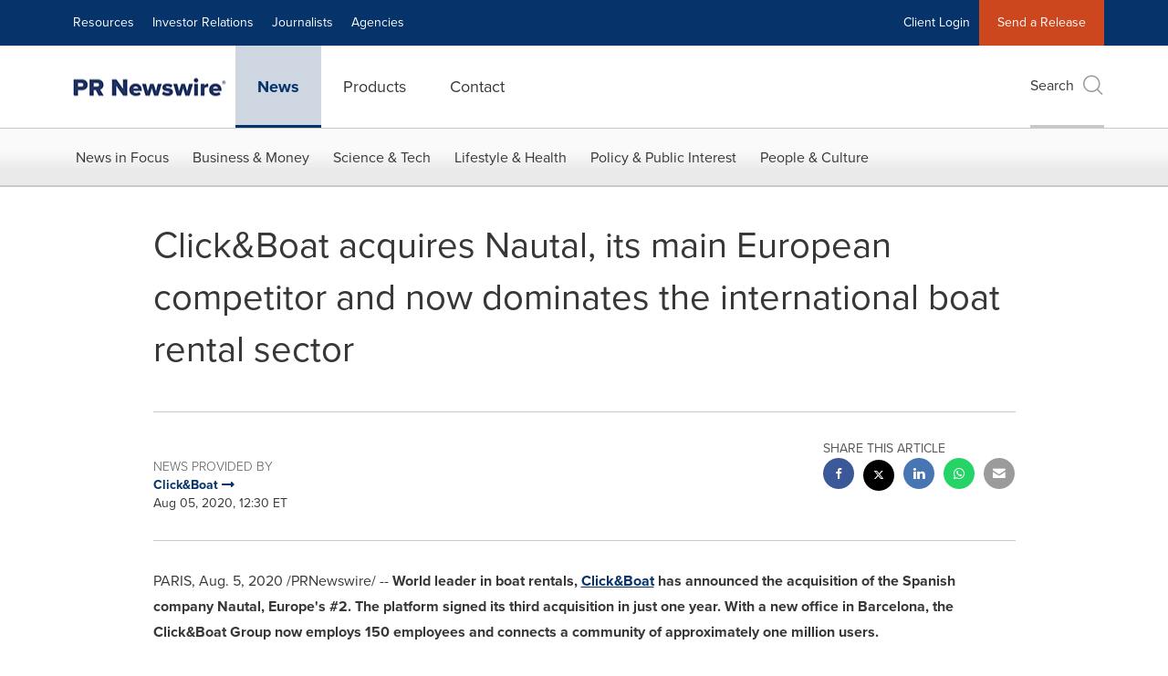

--- FILE ---
content_type: text/html; charset=UTF-8
request_url: https://www.prnewswire.com/news-releases/clickboat-acquires-nautal-its-main-european-competitor-and-now-dominates-the-international-boat-rental-sector-301106828.html
body_size: 25203
content:
<!doctype html>



<html lang="en">

<head>
  
        <meta charset="utf-8"/>
	    <meta content="IE=edge,chrome=1" http-equiv="X-UA-Compatible"/>
	    <meta name="viewport" content="width=device-width, initial-scale=1"/><link rel="icon" href="/content/dam/prnewswire/icons/2019-Q4-PRN-Icon-32-32.png" type="image/png"/>
    	<meta name="adobeLaunchScript" content="//assets.adobedtm.com/launch-ENb957f6e7383d4549b191e1190ed5476e.min"/>
		<script type="text/javascript" src="https://widgets.financialcontent.com/cision/stockquote.js" async></script>
	
 



<script src="https://code.jquery.com/jquery-3.5.0.min.js"></script>
<script src="https://fast.wistia.com/player.js" async></script>
<script src="https://fast.wistia.com/playlist.js" async></script> 
    
<link rel="stylesheet" href="/etc.clientlibs/prncom/clientlibs/newspage-clientlibs.min.css" type="text/css">





     
    
     
    <meta itemprop="description" content="/PRNewswire/ -- World leader in boat rentals, Click&amp;Boat has announced the acquisition of the Spanish company Nautal, Europe's #2. The platform signed its..."/>
    <meta name="description" content="/PRNewswire/ -- World leader in boat rentals, Click&amp;Boat has announced the acquisition of the Spanish company Nautal, Europe's #2. The platform signed its..."/>
    <!-- For structured data -->
    <meta itemprop="inLanguage" content="en-US"/>
    <!-- For language declaration -->
    <meta http-equiv="Content-Language" content="en-US"/>
    
    
        <link rel="icon" href="/content/dam/prnewswire/icons/2019-Q4-PRN-Icon-32-32.png" type="image/png"/>
    
    <title>Click&amp;Boat acquires Nautal, its main European competitor and now dominates the international boat rental sector</title>
    <meta name="author" content="Click&amp;Boat"/>
    <meta name='Publisher' content="Cision PR Newswire"/>
    <meta name="msvalidate.01" content="9D28F7743C790DD88F2D9C7375EF7ED5"/>
    <meta name="p:domain_verify" content="7d052ac42aa9e7505635404745861994"/>
    <meta name="referrer" content="unsafe-url"/>
    <meta name="google-site-verification" content="xDAXH-iSoJ2LVjsJb88HI03rnWfjQ3sQcczI4-EGotQ"/>
    <meta name="naver-site-verification" content="0aaad19c909a94c1b1cf1e782a10f0a6d8e14fc0"/>
    <meta name='date' content="2020-08-05T12:30:00-04:00"/>
    <meta name="twitter:card" content="summary_large_image"/>
    
    
        <meta name="twitter:site" content="@PRNewswire"/>
    
    <meta name="twitter:title" content="Click&amp;Boat acquires Nautal, its main European competitor and now dominates the international boat rental sector"/>
    <meta name="twitter:description" content="/PRNewswire/ -- World leader in boat rentals, Click&amp;Boat has announced the acquisition of the Spanish company Nautal, Europe's #2. The platform signed its..."/>
    
    <meta property="og:title" content="Click&amp;Boat acquires Nautal, its main European competitor and now dominates the international boat rental sector"/>
    <meta property="og:type" content="article"/>
    <meta property="og:description" content="/PRNewswire/ -- World leader in boat rentals, Click&amp;Boat has announced the acquisition of the Spanish company Nautal, Europe's #2. The platform signed its..."/>
    
        
    
    
     
    <meta property="og:url" content="https://www.prnewswire.com/news-releases/clickboat-acquires-nautal-its-main-european-competitor-and-now-dominates-the-international-boat-rental-sector-301106828.html"/>
    
        
        

            
            
                
                
                    <meta name="robots" content="index, follow"/>
                
                <link rel="canonical" href="https://www.prnewswire.com/news-releases/clickboat-acquires-nautal-its-main-european-competitor-and-now-dominates-the-international-boat-rental-sector-301106828.html"/>
                
            
        

    
    <meta id="sharingTitle" content="Click&amp;Boat acquires Nautal, its main European competitor and now dominates the international boat rental sector"/>
    <meta id="sharingDesc" content="Click&amp;Boat acquires Nautal, its main European competitor and now dominates the international boat rental sector"/>
     
    
    
    <!-- Additional Authorable Meta tags -->
    
    <script type="application/ld+json">
        {
            "@context": "https://schema.org",
            "@type": "NewsArticle",
            "mainEntityOfPage": {
                "@id": "https://www.prnewswire.com/news-releases/clickboat-acquires-nautal-its-main-european-competitor-and-now-dominates-the-international-boat-rental-sector-301106828.html"
            },
            "headline": "Click&amp;Boat acquires Nautal, its main European competitor and now dominates the international boat rental sector",
            "image": [
                ""
            ],
            "datePublished": "2020-08-05T12:30:00-04:00",
            "dateModified": "2020-08-05T12:30:00-04:00",
            "description": "/PRNewswire/ -- World leader in boat rentals, Click&amp;Boat has announced the acquisition of the Spanish company Nautal, Europe's #2. The platform signed its...",
            "publisher": {
              "@type": "Organization",
              "name": "Cision PR Newswire",
              "logo": {
                "@type": "ImageObject",
                "url": "https://www.prnewswire.com/content/dam/prnewswire/homepage/prn_cision_logo_desktop.png"
              }
            }
        }
    </script>
 
			 	<style>
			 		
/* Style Definitions */
span.prnews_span
{
font-size:8pt;
font-family:"Arial";
color:black;
}
a.prnews_a
{
color:blue;
}
li.prnews_li
{
font-size:8pt;
font-family:"Arial";
color:black;
}
p.prnews_p
{
font-size:0.62em;
font-family:"Arial";
color:black;
margin:0in;
}

			 	</style>
		 	          

	

</head>


<body class="prncom prncom_news-releases prncom_news-releases_news-template-b prncom_news-releases_news-template-b_index inline-gallery-template news blue-theme">
<a href="https://www.cision.com/about/accessibility/" tabindex="0" class="skipNavLink screen-only">Accessibility Statement</a>
<a href="#main" tabindex="0" class="skipNavLink screen-only">Skip Navigation</a>
<div class="page-wrap">
  

<div>
			 

    <header class="main-header visible-lg-block prnewswire ">
    

 
<section class="nav-junior">
    <div class="container">
        <nav class="navbar navbar-junior" aria-label="primary">
                <div>
                    
                        
                        <ul class="nav navbar-nav"> 
                                <li>
                                <a href="/resources/" target="_self">Resources</a>
                              </li> 
                                <li>
                                <a href="/ir-website/" target="_self">Investor Relations</a>
                              </li> <li>
                           <a href="https://prnmedia.prnewswire.com/" target="_blank">Journalists</a>
                             </li>
                                 <li>
                           <a href="https://www.cision.com/agencies/?utm_medium=referral&utm_source=prnewswire&utm_content=product&utm_campaign=2023-prn-all-products-page" target="_blank">Agencies</a>
                             </li>
                                  </ul>
                    
                    
                        
                      <ul class="nav navbar-nav navbar-right"><li>
                                           <a href="https://app.prnewswire.com/login/auto" target="_blank">Client Login</a>
                                     </li>   <li class="bg-brand-secondary ">
                                    <a href="/account/online-membership-form/" target="_self">Send a Release</a>
                                </li>
                                 </ul>
                    
                </div>
        </nav>
    </div>
</section>
    <section class="nav-main">
    <div class="container">
        <nav class="navbar navbar-default" aria-label="secondary">
                <div class="navbar-header">
                    


<a class="navbar-brand" href="/" target="_self">
        
        
            
            <img class="img-responsive " src="/content/dam/prnewswire/homepage/prn_cision_logo_desktop.png" title="Return to PR Newswire homepage" alt="Return to PR Newswire homepage" loading="lazy" onerror="this.onerror=null; this.src=''"/>
            
            
        
    </a>
               </div>
               <div>
                    



	<ul class="nav navbar-nav">
		
			<li class="dropdown" id="news">
				
				
					<a href="/news-releases/" target="_self" data-subnav="news">News</a>
				
			</li>
		
			<li class="dropdown" id="products">
				
				
					<a href="/amplify-platform/" target="_self" data-subnav="products">Products</a>
				
			</li>
		
			<li class="dropdown" id="contact">
				
				
					<a href="/contact-us/" target="_self" data-subnav="contact">Contact</a>
				
			</li>
		
	</ul>

                </div>
				
                    <div>
					 
					   
					  		


	
	
			
		<script>
			var siteSearchProperties = '{"viewAllorglabelHtml":"Organizations <span>View all</span>","viewAllprodlabelHtml":null,"viewAllresourcelabelHtml":null,"newsReleasePrefix":null,"viewAllNewslabelHtml":null}';
			siteSearchProperties = JSON.parse(siteSearchProperties);
		</script>
	   		<div id="sitesearch">
	   		

	 <div class="pull-right">
          <button data-toggle="modal" data-target="#search-modal" class="search_btn">
              Search<span aria-hidden="true" class="btr bt-search bt-lg text-muted"></span>
             
             
            <input type="hidden" id="pathPrefix" name="pathPrefix"/>
            <input type="hidden" id="siteValue" name="siteValue" value="prnewswire"/>
            <input type="hidden" id="langValue" name="langValue" value="en"/>
        </button>
     </div>
 
 
 
 
 
 

<div class="modal fade modal-qs-search" id="search-modal" tabindex="-1">
          <div role="dialog" aria-modal="true" aria-label="Search" class="modal-dialog modal-lg">
            <div class="modal-content">
            <div class="col-sm-1 pull-right">
                <button type="button" class="close" data-dismiss="modal" aria-label="Close"><i class="btr bt-times"></i></button>
            </div>
              <div class="modal-body col-sm-10 col-sm-offset-1" tabindex="0">
                <form class="search-bar">
                  <div class="input-group">

                  	<input type="hidden" id="sitesearchurl" name="searchlink" value="/search/all/"/>
                  	<input type="hidden" id="prodsearchurl" name="prodsearchlink" value="/search/products/"/>
                  	<input type="hidden" id="resourcesearchurl" name="resourcesearchlink" value="/search/resources/"/>
                  	<input type="hidden" id="orgsearchurl" name="orgsearchlink" value="/search/organization/"/>
                  	<input type="hidden" id="allnewssearchurl" name="allnewssearchlink" value="/search/news/"/>
                  	<input type="hidden" id="enableQuickSearch" name="enableQuickSearch" value="true"/>

                  	<input type="hidden" id="newsVanityPathURL" name="newsVanityPathURL" value="/news/"/>
                      <input type="hidden" id="currentPagePathURL" name="currentPagePathURL" value="/content/prnewswire/us/en/news-releases"/>
                      <label class="search-label" id="SearchLabel" for="sitesearchbox">Search</label>
                  	 <span style="display: none" id="autopoplabel" aria-hidden="true">When typing in this field, a list of search results will appear and be automatically updated as you type.</span>
                      <div class="results-count sr-only" aria-live="assertive"></div>
                      <input type="text" id="sitesearchbox" name="Search" aria-controls="results" aria-haspopup="listbox" aria-expanded="false" aria-describedby="autopoplabel" autocomplete="off" aria-autocomplete="list" class="form-control form-search" placeholder="Search News Releases, Organizations, Resources, and Products"/>

                  </div>
                  <div class="qs-error">
                  </div>
                </form>
              <div class="qs-results-container">
                  <div class="qs-pending">
                    <div class="row">
                      <div class="col-sm-1">
                        <div class='uil-ring-css small'>
                          <div></div>
                        </div>
                      </div>
                      <div class="col-sm-11">
                        <p class="text-muted">Searching for your content...</p>
                      </div>
                    </div>
                  </div>
                  <div class="row">
                    <div class="col-sm-12">
                      <div class="qs-results" id="response-json">
                        <div class="media qs-no-results">
		                  <div class="media-left media-middle">
		                    <i class="btr bt-exclamation-circle bt-2x text-muted"></i>
		                  </div>
		                  <div class="media-body media-middle">
		                    <span><strong>No results found. Please change your search terms and try again.</strong></span>
		                  </div>
		                </div>

                        <div id="eraResponseJson"> </div>
                      </div>
                      
                    </div>
                  </div>
                </div>
              </div>
            </div>
          </div>
        </div>
	
	   		</div>
		

		

					   
					  	                   
					
					</div>
				
           </nav>
           
    </div>
</section>

    
                <div class="navigation-menu" id="sub-nav-tier" style="display: none;">
                    <div class="nav-subnav hidden-xs">
						<div class="container">
							
								
									<nav class="navbar news" id="mainNav-news" style="display: none;" aria-label="news">
										
											
											

  <ul class="nav nav-pills tier-two  ">
    
      
        
          
          
          
            <li class="nav-dropdown dropdown fw nav-title">
              <a class="dropdown-toggle" href="#" role="button" data-toggle="dropdown" tabindex="0" aria-expanded="false" aria-controls="1-submenu" title="News in Focus"> News in Focus </a>
              
                
                  
                  <ul class="dropdown-menu tier-three" id="1-submenu">
                    <li class="row">
                      <div class="col-sm-12">
                        <div class="nav-list-item">
                          
	
	
	
	
		
		
			
				<div class="col-sm-4">
					<ul class="nav-tier col_item col_item_list2">
						<li><h2><a href="/news-releases/" data-omniture="{&quot;SubNavigationLink&quot;:&quot;NR | News in Focus | Browse News Releases&quot;,&quot;FormSubNavBar&quot;:&quot;true&quot;}" class="media-heading omniture-subnav" style="font-weight:bold">Browse News Releases</a></h2></li>
						
							
							
	
		<li>
			<a class="omniture-subnav" href="/news-releases/news-releases-list/" data-omniture="{&quot;SubNavigationLink&quot;:&quot;&quot;,&quot;FormSubNavBar&quot;:&quot;true&quot;}">All News Releases
			</a>
		</li>
	
		<li>
			<a class="omniture-subnav" href="/news-releases/all-public-company-news/" data-omniture="{&quot;SubNavigationLink&quot;:&quot;&quot;,&quot;FormSubNavBar&quot;:&quot;true&quot;}">All Public Company
			</a>
		</li>
	
		<li>
			<a class="omniture-subnav" href="/news-releases/english-releases/" data-omniture="{&quot;SubNavigationLink&quot;:&quot;&quot;,&quot;FormSubNavBar&quot;:&quot;true&quot;}">English-only
			</a>
		</li>
	

						


						
							
								
								
									<li><h2><a class="media-heading omniture-subnav" href="/news-releases/" data-omniture="{&quot;SubNavigationLink&quot;:&quot;NR | News in Focus | Browse News Releases | News Releases Overview&quot;,&quot;FormSubNavBar&quot;:&quot;true&quot;}">News Releases Overview</a></h2></li>
								
							
							
						
						
						
					</ul>
				</div>
			
		
			
				<div class="col-sm-4">
					<ul class="nav-tier col_item col_item_list2">
						<li><h2><a href="/news-releases/multimedia/" data-omniture="{&quot;SubNavigationLink&quot;:&quot;NR | News in Focus | Multimedia Gallery&quot;,&quot;FormSubNavBar&quot;:&quot;true&quot;}" class="media-heading omniture-subnav" style="font-weight:bold">Multimedia Gallery</a></h2></li>
						
							
							
	
		<li>
			<a class="omniture-subnav" href="/news-releases/multimedia/multimedia-list/" data-omniture="{&quot;SubNavigationLink&quot;:&quot;&quot;,&quot;FormSubNavBar&quot;:&quot;true&quot;}">All Multimedia
			</a>
		</li>
	
		<li>
			<a class="omniture-subnav" href="/news-releases/photos/photos-list/" data-omniture="{&quot;SubNavigationLink&quot;:&quot;&quot;,&quot;FormSubNavBar&quot;:&quot;true&quot;}">All Photos
			</a>
		</li>
	
		<li>
			<a class="omniture-subnav" href="/news-releases/videos/videos-list/" data-omniture="{&quot;SubNavigationLink&quot;:&quot;&quot;,&quot;FormSubNavBar&quot;:&quot;true&quot;}">All Videos
			</a>
		</li>
	

						


						
							
								
									<li><h2><a class="media-heading omniture-subnav" href="/news-releases/multimedia/" data-omniture="{&quot;SubNavigationLink&quot;:&quot;NR | News in Focus | Multimedia Gallery | Multimedia Gallery Overview&quot;,&quot;FormSubNavBar&quot;:&quot;true&quot;}"> Multimedia Gallery Overview</a></h2></li>
								
								
							
							
						
						
						
					</ul>
				</div>
			
		
			
				<div class="col-sm-4">
					<ul class="nav-tier col_item col_item_list2">
						<li><h2><a href="/news-releases/latest-news-topics/" data-omniture="{&quot;SubNavigationLink&quot;:&quot;NR | News in Focus | Trending Topics&quot;,&quot;FormSubNavBar&quot;:&quot;true&quot;}" class="media-heading omniture-subnav" style="font-weight:bold">Trending Topics</a></h2></li>
						
							
							
	
		<li>
			<a class="omniture-subnav" href="/news-releases/latest-news-topics/" data-omniture="{&quot;SubNavigationLink&quot;:&quot;&quot;,&quot;FormSubNavBar&quot;:&quot;true&quot;}">All Trending Topics
			</a>
		</li>
	

						


						
						
						
					</ul>
				</div>
			
		
	


                        </div>
                      </div>
                    </li>
                  </ul>
                
              
              
            </li>
          
        
          
          
          
            <li class="nav-dropdown dropdown fw nav-title">
              <a class="dropdown-toggle" href="#" role="button" data-toggle="dropdown" tabindex="0" aria-expanded="false" aria-controls="2-submenu" title="Business &amp; Money"> Business &amp; Money </a>
              
              
                
                  
                  <ul class="dropdown-menu tier-three">
    <li class="row">
        <ul class="nav-tier">
                                                        <li><h2><a href="/news-releases/automotive-transportation-latest-news/" class="media-heading omniture-subnav" data-omniture="{&quot;SubNavigationLink&quot;:&quot;Business &amp; Money&quot;,&quot;FormSubNavBar&quot;:&quot;true&quot;}">Auto &amp; Transportation</a></h2></li><li><a class="omniture-subnav" href="/news-releases/automotive-transportation-latest-news/automotive-transportation-latest-news-list/" data-omniture="{&quot;SubNavigationLink&quot;:&quot;NR | Business &amp; Money | Auto &amp; Transportation |  &quot;,&quot;FormSubNavBar&quot;:&quot;true&quot;}">All Automotive &amp; Transportation
        </a></li><li><a class="omniture-subnav" href="/news-releases/automotive-transportation-latest-news/aerospace-defense-list/" data-omniture="{&quot;SubNavigationLink&quot;:&quot;NR | Business &amp; Money | Auto &amp; Transportation | Aerospace, Defense &quot;,&quot;FormSubNavBar&quot;:&quot;true&quot;}">Aerospace, Defense
        </a></li><li><a class="omniture-subnav" href="/news-releases/automotive-transportation-latest-news/air-freight-list/" data-omniture="{&quot;SubNavigationLink&quot;:&quot;NR | Business &amp; Money | Auto &amp; Transportation | Air Freight &quot;,&quot;FormSubNavBar&quot;:&quot;true&quot;}">Air Freight
        </a></li><li><a class="omniture-subnav" href="/news-releases/automotive-transportation-latest-news/airlines-aviation-list/" data-omniture="{&quot;SubNavigationLink&quot;:&quot;NR | Business &amp; Money | Auto &amp; Transportation | Airlines &amp; Aviation &quot;,&quot;FormSubNavBar&quot;:&quot;true&quot;}">Airlines &amp; Aviation
        </a></li><li><a class="omniture-subnav" href="/news-releases/automotive-transportation-latest-news/automotive-list/" data-omniture="{&quot;SubNavigationLink&quot;:&quot;NR | Business &amp; Money | Auto &amp; Transportation | Automotive &quot;,&quot;FormSubNavBar&quot;:&quot;true&quot;}">Automotive
        </a></li><li><a class="omniture-subnav" href="/news-releases/automotive-transportation-latest-news/maritime-shipbuilding-list/" data-omniture="{&quot;SubNavigationLink&quot;:&quot;NR | Business &amp; Money | Auto &amp; Transportation | Maritime &amp; Shipbuilding &quot;,&quot;FormSubNavBar&quot;:&quot;true&quot;}">Maritime &amp; Shipbuilding
        </a></li><li><a class="omniture-subnav" href="/news-releases/automotive-transportation-latest-news/railroads-and-intermodal-transportation-list/" data-omniture="{&quot;SubNavigationLink&quot;:&quot;NR | Business &amp; Money | Auto &amp; Transportation | Railroads and Intermodal Transportation &quot;,&quot;FormSubNavBar&quot;:&quot;true&quot;}">Railroads and Intermodal Transportation
        </a></li><li><a class="omniture-subnav" href="/news-releases/automotive-transportation-latest-news/supply-chain-logistics-list/" data-omniture="{&quot;SubNavigationLink&quot;:&quot;NR | Business &amp; Money | Auto &amp; Transportation | Supply Chain/Logistics &quot;,&quot;FormSubNavBar&quot;:&quot;true&quot;}">Supply Chain/Logistics
        </a></li><li><a class="omniture-subnav" href="/news-releases/automotive-transportation-latest-news/transportation-trucking-railroad-list/" data-omniture="{&quot;SubNavigationLink&quot;:&quot;NR | Business &amp; Money | Auto &amp; Transportation | Transportation, Trucking &amp; Railroad &quot;,&quot;FormSubNavBar&quot;:&quot;true&quot;}">Transportation, Trucking &amp; Railroad
        </a></li><li><a class="omniture-subnav" href="/news-releases/automotive-transportation-latest-news/travel-list/" data-omniture="{&quot;SubNavigationLink&quot;:&quot;NR | Business &amp; Money | Auto &amp; Transportation | Travel &quot;,&quot;FormSubNavBar&quot;:&quot;true&quot;}">Travel
        </a></li><li><a class="omniture-subnav" href="/news-releases/automotive-transportation-latest-news/trucking-and-road-transportation-list/" data-omniture="{&quot;SubNavigationLink&quot;:&quot;NR | Business &amp; Money | Auto &amp; Transportation | Trucking and Road Transportation &quot;,&quot;FormSubNavBar&quot;:&quot;true&quot;}">Trucking and Road Transportation
        </a></li><li><h2><a class="media-heading omniture-subnav" href="/news-releases/automotive-transportation-latest-news/" data-omniture="{&quot;SubNavigationLink&quot;:&quot;NR | Business &amp; Money | Auto &amp; Transportation | Auto &amp; Transportation Overview &quot;,&quot;FormSubNavBar&quot;:&quot;true&quot;}">Auto &amp; Transportation Overview</a></h2></li><li><h2><a class="media-heading omniture-subnav" href="/news-releases/automotive-transportation-latest-news/automotive-transportation-latest-news-list/" data-omniture="{&quot;SubNavigationLink&quot;:&quot;NR | Business &amp; Money | Auto &amp; Transportation | View All Auto &amp; Transportation  &quot;,&quot;FormSubNavBar&quot;:&quot;true&quot;}">View All Auto &amp; Transportation </a></h2></li></ul>
        <ul class="nav-tier">
                                                        <li><h2><a href="/news-releases/business-technology-latest-news/" class="media-heading omniture-subnav" data-omniture="{&quot;SubNavigationLink&quot;:&quot;Business &amp; Money&quot;,&quot;FormSubNavBar&quot;:&quot;true&quot;}">Business Technology</a></h2></li><li><a class="omniture-subnav" href="/news-releases/business-technology-latest-news/business-technology-latest-news-list/" data-omniture="{&quot;SubNavigationLink&quot;:&quot;NR | Business &amp; Money | Business Technology |  &quot;,&quot;FormSubNavBar&quot;:&quot;true&quot;}">All Business Technology
        </a></li><li><a class="omniture-subnav" href="/news-releases/business-technology-latest-news/blockchain-list/" data-omniture="{&quot;SubNavigationLink&quot;:&quot;NR | Business &amp; Money | Business Technology | Blockchain &quot;,&quot;FormSubNavBar&quot;:&quot;true&quot;}">Blockchain
        </a></li><li><a class="omniture-subnav" href="/news-releases/business-technology-latest-news/broadcast-tech-list/" data-omniture="{&quot;SubNavigationLink&quot;:&quot;NR | Business &amp; Money | Business Technology | Broadcast Tech &quot;,&quot;FormSubNavBar&quot;:&quot;true&quot;}">Broadcast Tech
        </a></li><li><a class="omniture-subnav" href="/news-releases/business-technology-latest-news/computer-electronics-list/" data-omniture="{&quot;SubNavigationLink&quot;:&quot;NR | Business &amp; Money | Business Technology | Computer &amp; Electronics &quot;,&quot;FormSubNavBar&quot;:&quot;true&quot;}">Computer &amp; Electronics
        </a></li><li><a class="omniture-subnav" href="/news-releases/business-technology-latest-news/computer-hardware-list/" data-omniture="{&quot;SubNavigationLink&quot;:&quot;NR | Business &amp; Money | Business Technology | Computer Hardware &quot;,&quot;FormSubNavBar&quot;:&quot;true&quot;}">Computer Hardware
        </a></li><li><a class="omniture-subnav" href="/news-releases/business-technology-latest-news/computer-software-list/" data-omniture="{&quot;SubNavigationLink&quot;:&quot;NR | Business &amp; Money | Business Technology | Computer Software &quot;,&quot;FormSubNavBar&quot;:&quot;true&quot;}">Computer Software
        </a></li><li><a class="omniture-subnav" href="/news-releases/business-technology-latest-news/data-analytics-list/" data-omniture="{&quot;SubNavigationLink&quot;:&quot;NR | Business &amp; Money | Business Technology | Data Analytics &quot;,&quot;FormSubNavBar&quot;:&quot;true&quot;}">Data Analytics
        </a></li><li><a class="omniture-subnav" href="/news-releases/business-technology-latest-news/electronic-commerce-list/" data-omniture="{&quot;SubNavigationLink&quot;:&quot;NR | Business &amp; Money | Business Technology | Electronic Commerce &quot;,&quot;FormSubNavBar&quot;:&quot;true&quot;}">Electronic Commerce
        </a></li><li><a class="omniture-subnav" href="/news-releases/business-technology-latest-news/electronic-components-list/" data-omniture="{&quot;SubNavigationLink&quot;:&quot;NR | Business &amp; Money | Business Technology | Electronic Components &quot;,&quot;FormSubNavBar&quot;:&quot;true&quot;}">Electronic Components
        </a></li><li><a class="omniture-subnav" href="/news-releases/business-technology-latest-news/electronic-design-automation-list/" data-omniture="{&quot;SubNavigationLink&quot;:&quot;NR | Business &amp; Money | Business Technology | Electronic Design Automation &quot;,&quot;FormSubNavBar&quot;:&quot;true&quot;}">Electronic Design Automation
        </a></li><li><a class="omniture-subnav" href="/news-releases/business-technology-latest-news/financial-technology-list/" data-omniture="{&quot;SubNavigationLink&quot;:&quot;NR | Business &amp; Money | Business Technology | Financial Technology &quot;,&quot;FormSubNavBar&quot;:&quot;true&quot;}">Financial Technology
        </a></li><li><a class="omniture-subnav" href="/news-releases/business-technology-latest-news/high-tech-security-list/" data-omniture="{&quot;SubNavigationLink&quot;:&quot;NR | Business &amp; Money | Business Technology | High Tech Security &quot;,&quot;FormSubNavBar&quot;:&quot;true&quot;}">High Tech Security
        </a></li><li><a class="omniture-subnav" href="/news-releases/business-technology-latest-news/internet-technology-list/" data-omniture="{&quot;SubNavigationLink&quot;:&quot;NR | Business &amp; Money | Business Technology | Internet Technology &quot;,&quot;FormSubNavBar&quot;:&quot;true&quot;}">Internet Technology
        </a></li><li><a class="omniture-subnav" href="/news-releases/business-technology-latest-news/nanotechnology-list/" data-omniture="{&quot;SubNavigationLink&quot;:&quot;NR | Business &amp; Money | Business Technology | Nanotechnology &quot;,&quot;FormSubNavBar&quot;:&quot;true&quot;}">Nanotechnology
        </a></li><li><a class="omniture-subnav" href="/news-releases/business-technology-latest-news/networks-list/" data-omniture="{&quot;SubNavigationLink&quot;:&quot;NR | Business &amp; Money | Business Technology | Networks &quot;,&quot;FormSubNavBar&quot;:&quot;true&quot;}">Networks
        </a></li><li><a class="omniture-subnav" href="/news-releases/business-technology-latest-news/peripherals-list/" data-omniture="{&quot;SubNavigationLink&quot;:&quot;NR | Business &amp; Money | Business Technology | Peripherals &quot;,&quot;FormSubNavBar&quot;:&quot;true&quot;}">Peripherals
        </a></li><li><a class="omniture-subnav" href="/news-releases/business-technology-latest-news/semiconductors-list/" data-omniture="{&quot;SubNavigationLink&quot;:&quot;NR | Business &amp; Money | Business Technology | Semiconductors &quot;,&quot;FormSubNavBar&quot;:&quot;true&quot;}">Semiconductors
        </a></li><li><h2><a class="media-heading omniture-subnav" href="/news-releases/business-technology-latest-news/" data-omniture="{&quot;SubNavigationLink&quot;:&quot;NR | Business &amp; Money | Business Technology | Business Technology Overview &quot;,&quot;FormSubNavBar&quot;:&quot;true&quot;}">Business Technology Overview</a></h2></li><li><h2><a class="media-heading omniture-subnav" href="/news-releases/business-technology-latest-news/business-technology-latest-news-list/" data-omniture="{&quot;SubNavigationLink&quot;:&quot;NR | Business &amp; Money | Business Technology | View All Business Technology  &quot;,&quot;FormSubNavBar&quot;:&quot;true&quot;}">View All Business Technology </a></h2></li></ul>
        <ul class="nav-tier">
                                                        <li><h2><a href="/news-releases/entertainment-media-latest-news/" class="media-heading omniture-subnav" data-omniture="{&quot;SubNavigationLink&quot;:&quot;Business &amp; Money&quot;,&quot;FormSubNavBar&quot;:&quot;true&quot;}">Entertain­ment &amp; Media</a></h2></li><li><a class="omniture-subnav" href="/news-releases/entertainment-media-latest-news/entertainment-media-latest-news-list/" data-omniture="{&quot;SubNavigationLink&quot;:&quot;NR | Business &amp; Money | Entertain­ment &amp; Media |  &quot;,&quot;FormSubNavBar&quot;:&quot;true&quot;}">All Entertain­ment &amp; Media
        </a></li><li><a class="omniture-subnav" href="/news-releases/entertainment-media-latest-news/advertising-list/" data-omniture="{&quot;SubNavigationLink&quot;:&quot;NR | Business &amp; Money | Entertain­ment &amp; Media | Advertising &quot;,&quot;FormSubNavBar&quot;:&quot;true&quot;}">Advertising
        </a></li><li><a class="omniture-subnav" href="/news-releases/entertainment-media-latest-news/art-list/" data-omniture="{&quot;SubNavigationLink&quot;:&quot;NR | Business &amp; Money | Entertain­ment &amp; Media | Art &quot;,&quot;FormSubNavBar&quot;:&quot;true&quot;}">Art
        </a></li><li><a class="omniture-subnav" href="/news-releases/entertainment-media-latest-news/books-list/" data-omniture="{&quot;SubNavigationLink&quot;:&quot;NR | Business &amp; Money | Entertain­ment &amp; Media | Books &quot;,&quot;FormSubNavBar&quot;:&quot;true&quot;}">Books
        </a></li><li><a class="omniture-subnav" href="/news-releases/entertainment-media-latest-news/entertainment-list/" data-omniture="{&quot;SubNavigationLink&quot;:&quot;NR | Business &amp; Money | Entertain­ment &amp; Media | Entertainment &quot;,&quot;FormSubNavBar&quot;:&quot;true&quot;}">Entertainment
        </a></li><li><a class="omniture-subnav" href="/news-releases/entertainment-media-latest-news/film-and-motion-picture-list/" data-omniture="{&quot;SubNavigationLink&quot;:&quot;NR | Business &amp; Money | Entertain­ment &amp; Media | Film and Motion Picture &quot;,&quot;FormSubNavBar&quot;:&quot;true&quot;}">Film and Motion Picture
        </a></li><li><a class="omniture-subnav" href="/news-releases/entertainment-media-latest-news/magazines-list/" data-omniture="{&quot;SubNavigationLink&quot;:&quot;NR | Business &amp; Money | Entertain­ment &amp; Media | Magazines &quot;,&quot;FormSubNavBar&quot;:&quot;true&quot;}">Magazines
        </a></li><li><a class="omniture-subnav" href="/news-releases/entertainment-media-latest-news/music-list/" data-omniture="{&quot;SubNavigationLink&quot;:&quot;NR | Business &amp; Money | Entertain­ment &amp; Media | Music &quot;,&quot;FormSubNavBar&quot;:&quot;true&quot;}">Music
        </a></li><li><a class="omniture-subnav" href="/news-releases/entertainment-media-latest-news/publishing-information-services-list/" data-omniture="{&quot;SubNavigationLink&quot;:&quot;NR | Business &amp; Money | Entertain­ment &amp; Media | Publishing &amp; Information Services &quot;,&quot;FormSubNavBar&quot;:&quot;true&quot;}">Publishing &amp; Information Services
        </a></li><li><a class="omniture-subnav" href="/news-releases/entertainment-media-latest-news/radio-list/" data-omniture="{&quot;SubNavigationLink&quot;:&quot;NR | Business &amp; Money | Entertain­ment &amp; Media | Radio &amp; Podcast &quot;,&quot;FormSubNavBar&quot;:&quot;true&quot;}">Radio &amp; Podcast
        </a></li><li><a class="omniture-subnav" href="/news-releases/entertainment-media-latest-news/television-list/" data-omniture="{&quot;SubNavigationLink&quot;:&quot;NR | Business &amp; Money | Entertain­ment &amp; Media | Television &quot;,&quot;FormSubNavBar&quot;:&quot;true&quot;}">Television
        </a></li><li><h2><a class="media-heading omniture-subnav" href="/news-releases/entertainment-media-latest-news/" data-omniture="{&quot;SubNavigationLink&quot;:&quot;NR | Business &amp; Money | Entertain­ment &amp; Media | Entertain­ment &amp; Media Overview &quot;,&quot;FormSubNavBar&quot;:&quot;true&quot;}">Entertain­ment &amp; Media Overview</a></h2></li><li><h2><a class="media-heading omniture-subnav" href="/news-releases/entertainment-media-latest-news/entertainment-media-latest-news-list/" data-omniture="{&quot;SubNavigationLink&quot;:&quot;NR | Business &amp; Money | Entertain­ment &amp; Media | View All Entertain­ment &amp; Media  &quot;,&quot;FormSubNavBar&quot;:&quot;true&quot;}">View All Entertain­ment &amp; Media </a></h2></li></ul>
        <ul class="nav-tier">
                                                        <li><h2><a href="/news-releases/financial-services-latest-news/" class="media-heading omniture-subnav" data-omniture="{&quot;SubNavigationLink&quot;:&quot;Business &amp; Money&quot;,&quot;FormSubNavBar&quot;:&quot;true&quot;}">Financial Services &amp; Investing</a></h2></li><li><a class="omniture-subnav" href="/news-releases/financial-services-latest-news/financial-services-latest-news-list/" data-omniture="{&quot;SubNavigationLink&quot;:&quot;NR | Business &amp; Money | Financial Services &amp; Investing |  &quot;,&quot;FormSubNavBar&quot;:&quot;true&quot;}">All Financial Services &amp; Investing
        </a></li><li><a class="omniture-subnav" href="/news-releases/financial-services-latest-news/accounting-news-issues-list/" data-omniture="{&quot;SubNavigationLink&quot;:&quot;NR | Business &amp; Money | Financial Services &amp; Investing | Accounting News &amp; Issues &quot;,&quot;FormSubNavBar&quot;:&quot;true&quot;}">Accounting News &amp; Issues
        </a></li><li><a class="omniture-subnav" href="/news-releases/financial-services-latest-news/acquisitions-mergers-and-takeovers-list/" data-omniture="{&quot;SubNavigationLink&quot;:&quot;NR | Business &amp; Money | Financial Services &amp; Investing | Acquisitions, Mergers and Takeovers &quot;,&quot;FormSubNavBar&quot;:&quot;true&quot;}">Acquisitions, Mergers and Takeovers
        </a></li><li><a class="omniture-subnav" href="/news-releases/financial-services-latest-news/banking-financial-services-list/" data-omniture="{&quot;SubNavigationLink&quot;:&quot;NR | Business &amp; Money | Financial Services &amp; Investing | Banking &amp; Financial Services &quot;,&quot;FormSubNavBar&quot;:&quot;true&quot;}">Banking &amp; Financial Services
        </a></li><li><a class="omniture-subnav" href="/news-releases/financial-services-latest-news/bankruptcy-list/" data-omniture="{&quot;SubNavigationLink&quot;:&quot;NR | Business &amp; Money | Financial Services &amp; Investing | Bankruptcy &quot;,&quot;FormSubNavBar&quot;:&quot;true&quot;}">Bankruptcy
        </a></li><li><a class="omniture-subnav" href="/news-releases/financial-services-latest-news/bond-stock-ratings-list/" data-omniture="{&quot;SubNavigationLink&quot;:&quot;NR | Business &amp; Money | Financial Services &amp; Investing | Bond &amp; Stock Ratings &quot;,&quot;FormSubNavBar&quot;:&quot;true&quot;}">Bond &amp; Stock Ratings
        </a></li><li><a class="omniture-subnav" href="/news-releases/financial-services-latest-news/conference-call-announcements-list/" data-omniture="{&quot;SubNavigationLink&quot;:&quot;NR | Business &amp; Money | Financial Services &amp; Investing | Conference Call Announcements &quot;,&quot;FormSubNavBar&quot;:&quot;true&quot;}">Conference Call Announcements
        </a></li><li><a class="omniture-subnav" href="/news-releases/financial-services-latest-news/contracts-list/" data-omniture="{&quot;SubNavigationLink&quot;:&quot;NR | Business &amp; Money | Financial Services &amp; Investing | Contracts &quot;,&quot;FormSubNavBar&quot;:&quot;true&quot;}">Contracts
        </a></li><li><a class="omniture-subnav" href="/news-releases/financial-services-latest-news/cryptocurrency-list/" data-omniture="{&quot;SubNavigationLink&quot;:&quot;NR | Business &amp; Money | Financial Services &amp; Investing | Cryptocurrency &quot;,&quot;FormSubNavBar&quot;:&quot;true&quot;}">Cryptocurrency
        </a></li><li><a class="omniture-subnav" href="/news-releases/financial-services-latest-news/dividends-list/" data-omniture="{&quot;SubNavigationLink&quot;:&quot;NR | Business &amp; Money | Financial Services &amp; Investing | Dividends &quot;,&quot;FormSubNavBar&quot;:&quot;true&quot;}">Dividends
        </a></li><li><a class="omniture-subnav" href="/news-releases/financial-services-latest-news/earnings-list/" data-omniture="{&quot;SubNavigationLink&quot;:&quot;NR | Business &amp; Money | Financial Services &amp; Investing | Earnings &quot;,&quot;FormSubNavBar&quot;:&quot;true&quot;}">Earnings
        </a></li><li><a class="omniture-subnav" href="/news-releases/financial-services-latest-news/earnings-forecasts-projections-list/" data-omniture="{&quot;SubNavigationLink&quot;:&quot;NR | Business &amp; Money | Financial Services &amp; Investing | Earnings Forecasts &amp; Projections &quot;,&quot;FormSubNavBar&quot;:&quot;true&quot;}">Earnings Forecasts &amp; Projections
        </a></li><li><a class="omniture-subnav" href="/news-releases/financial-services-latest-news/financing-agreements-list/" data-omniture="{&quot;SubNavigationLink&quot;:&quot;NR | Business &amp; Money | Financial Services &amp; Investing | Financing Agreements &quot;,&quot;FormSubNavBar&quot;:&quot;true&quot;}">Financing Agreements
        </a></li><li><a class="omniture-subnav" href="/news-releases/financial-services-latest-news/insurance-list/" data-omniture="{&quot;SubNavigationLink&quot;:&quot;NR | Business &amp; Money | Financial Services &amp; Investing | Insurance &quot;,&quot;FormSubNavBar&quot;:&quot;true&quot;}">Insurance
        </a></li><li><a class="omniture-subnav" href="/news-releases/financial-services-latest-news/investment-opinions-list/" data-omniture="{&quot;SubNavigationLink&quot;:&quot;NR | Business &amp; Money | Financial Services &amp; Investing | Investments Opinions &quot;,&quot;FormSubNavBar&quot;:&quot;true&quot;}">Investments Opinions
        </a></li><li><a class="omniture-subnav" href="/news-releases/financial-services-latest-news/joint-ventures-list/" data-omniture="{&quot;SubNavigationLink&quot;:&quot;NR | Business &amp; Money | Financial Services &amp; Investing | Joint Ventures &quot;,&quot;FormSubNavBar&quot;:&quot;true&quot;}">Joint Ventures
        </a></li><li><a class="omniture-subnav" href="/news-releases/financial-services-latest-news/mutual-funds-list/" data-omniture="{&quot;SubNavigationLink&quot;:&quot;NR | Business &amp; Money | Financial Services &amp; Investing | Mutual Funds &quot;,&quot;FormSubNavBar&quot;:&quot;true&quot;}">Mutual Funds
        </a></li><li><a class="omniture-subnav" href="/news-releases/financial-services-latest-news/private-placement-list/" data-omniture="{&quot;SubNavigationLink&quot;:&quot;NR | Business &amp; Money | Financial Services &amp; Investing | Private Placement &quot;,&quot;FormSubNavBar&quot;:&quot;true&quot;}">Private Placement
        </a></li><li><a class="omniture-subnav" href="/news-releases/financial-services-latest-news/real-estate-list/" data-omniture="{&quot;SubNavigationLink&quot;:&quot;NR | Business &amp; Money | Financial Services &amp; Investing | Real Estate &quot;,&quot;FormSubNavBar&quot;:&quot;true&quot;}">Real Estate
        </a></li><li><a class="omniture-subnav" href="/news-releases/financial-services-latest-news/restructuring-recapitalization-list/" data-omniture="{&quot;SubNavigationLink&quot;:&quot;NR | Business &amp; Money | Financial Services &amp; Investing | Restructuring &amp; Recapitalization &quot;,&quot;FormSubNavBar&quot;:&quot;true&quot;}">Restructuring &amp; Recapitalization
        </a></li><li><a class="omniture-subnav" href="/news-releases/financial-services-latest-news/sales-reports-list/" data-omniture="{&quot;SubNavigationLink&quot;:&quot;NR | Business &amp; Money | Financial Services &amp; Investing | Sales Reports &quot;,&quot;FormSubNavBar&quot;:&quot;true&quot;}">Sales Reports
        </a></li><li><a class="omniture-subnav" href="/news-releases/financial-services-latest-news/shareholder-activism-list/" data-omniture="{&quot;SubNavigationLink&quot;:&quot;NR | Business &amp; Money | Financial Services &amp; Investing | Shareholder Activism &quot;,&quot;FormSubNavBar&quot;:&quot;true&quot;}">Shareholder Activism
        </a></li><li><a class="omniture-subnav" href="/news-releases/financial-services-latest-news/shareholder-meetings-list/" data-omniture="{&quot;SubNavigationLink&quot;:&quot;NR | Business &amp; Money | Financial Services &amp; Investing | Shareholder Meetings &quot;,&quot;FormSubNavBar&quot;:&quot;true&quot;}">Shareholder Meetings
        </a></li><li><a class="omniture-subnav" href="/news-releases/financial-services-latest-news/stock-offering-list/" data-omniture="{&quot;SubNavigationLink&quot;:&quot;NR | Business &amp; Money | Financial Services &amp; Investing | Stock Offering &quot;,&quot;FormSubNavBar&quot;:&quot;true&quot;}">Stock Offering
        </a></li><li><a class="omniture-subnav" href="/news-releases/financial-services-latest-news/stock-split-list/" data-omniture="{&quot;SubNavigationLink&quot;:&quot;NR | Business &amp; Money | Financial Services &amp; Investing | Stock Split &quot;,&quot;FormSubNavBar&quot;:&quot;true&quot;}">Stock Split
        </a></li><li><a class="omniture-subnav" href="/news-releases/financial-services-latest-news/venture-capital-list/" data-omniture="{&quot;SubNavigationLink&quot;:&quot;NR | Business &amp; Money | Financial Services &amp; Investing | Venture Capital &quot;,&quot;FormSubNavBar&quot;:&quot;true&quot;}">Venture Capital
        </a></li><li><h2><a class="media-heading omniture-subnav" href="/news-releases/financial-services-latest-news/" data-omniture="{&quot;SubNavigationLink&quot;:&quot;NR | Business &amp; Money | Financial Services &amp; Investing | Financial Services &amp; Investing Overview &quot;,&quot;FormSubNavBar&quot;:&quot;true&quot;}">Financial Services &amp; Investing Overview</a></h2></li><li><h2><a class="media-heading omniture-subnav" href="/news-releases/financial-services-latest-news/financial-services-latest-news-list/" data-omniture="{&quot;SubNavigationLink&quot;:&quot;NR | Business &amp; Money | Financial Services &amp; Investing | View All Financial Services &amp; Investing  &quot;,&quot;FormSubNavBar&quot;:&quot;true&quot;}">View All Financial Services &amp; Investing </a></h2></li></ul>
        <ul class="nav-tier">
                                                        <li><h2><a href="/news-releases/general-business-latest-news/" class="media-heading omniture-subnav" data-omniture="{&quot;SubNavigationLink&quot;:&quot;Business &amp; Money&quot;,&quot;FormSubNavBar&quot;:&quot;true&quot;}">General Business</a></h2></li><li><a class="omniture-subnav" href="/news-releases/general-business-latest-news/general-business-latest-news-list/" data-omniture="{&quot;SubNavigationLink&quot;:&quot;NR | Business &amp; Money | General Business |  &quot;,&quot;FormSubNavBar&quot;:&quot;true&quot;}">All General Business
        </a></li><li><a class="omniture-subnav" href="/news-releases/general-business-latest-news/awards-list/" data-omniture="{&quot;SubNavigationLink&quot;:&quot;NR | Business &amp; Money | General Business | Awards &quot;,&quot;FormSubNavBar&quot;:&quot;true&quot;}">Awards
        </a></li><li><a class="omniture-subnav" href="/news-releases/general-business-latest-news/commercial-real-estate-list/" data-omniture="{&quot;SubNavigationLink&quot;:&quot;NR | Business &amp; Money | General Business | Commercial Real Estate &quot;,&quot;FormSubNavBar&quot;:&quot;true&quot;}">Commercial Real Estate
        </a></li><li><a class="omniture-subnav" href="/news-releases/general-business-latest-news/corporate-expansion-list/" data-omniture="{&quot;SubNavigationLink&quot;:&quot;NR | Business &amp; Money | General Business | Corporate Expansion &quot;,&quot;FormSubNavBar&quot;:&quot;true&quot;}">Corporate Expansion
        </a></li><li><a class="omniture-subnav" href="/news-releases/general-business-latest-news/earnings-list/" data-omniture="{&quot;SubNavigationLink&quot;:&quot;NR | Business &amp; Money | General Business | Earnings &quot;,&quot;FormSubNavBar&quot;:&quot;true&quot;}">Earnings
        </a></li><li><a class="omniture-subnav" href="/news-releases/general-business-latest-news/environmental-social-governance-list/" data-omniture="{&quot;SubNavigationLink&quot;:&quot;NR | Business &amp; Money | General Business | Environmental, Social and Governance (ESG) &quot;,&quot;FormSubNavBar&quot;:&quot;true&quot;}">Environmental, Social and Governance (ESG)
        </a></li><li><a class="omniture-subnav" href="/news-releases/general-business-latest-news/human-resource-workforce-management-list/" data-omniture="{&quot;SubNavigationLink&quot;:&quot;NR | Business &amp; Money | General Business | Human Resource &amp; Workforce Management &quot;,&quot;FormSubNavBar&quot;:&quot;true&quot;}">Human Resource &amp; Workforce Management
        </a></li><li><a class="omniture-subnav" href="/news-releases/general-business-latest-news/licensing-list/" data-omniture="{&quot;SubNavigationLink&quot;:&quot;NR | Business &amp; Money | General Business | Licensing &quot;,&quot;FormSubNavBar&quot;:&quot;true&quot;}">Licensing
        </a></li><li><a class="omniture-subnav" href="/news-releases/general-business-latest-news/new-products-services-list/" data-omniture="{&quot;SubNavigationLink&quot;:&quot;NR | Business &amp; Money | General Business | New Products &amp; Services &quot;,&quot;FormSubNavBar&quot;:&quot;true&quot;}">New Products &amp; Services
        </a></li><li><a class="omniture-subnav" href="/news-releases/general-business-latest-news/obituaries-list/" data-omniture="{&quot;SubNavigationLink&quot;:&quot;NR | Business &amp; Money | General Business | Obituaries &quot;,&quot;FormSubNavBar&quot;:&quot;true&quot;}">Obituaries
        </a></li><li><a class="omniture-subnav" href="/news-releases/general-business-latest-news/outsourcing-businesses-list/" data-omniture="{&quot;SubNavigationLink&quot;:&quot;NR | Business &amp; Money | General Business | Outsourcing Businesses &quot;,&quot;FormSubNavBar&quot;:&quot;true&quot;}">Outsourcing Businesses
        </a></li><li><a class="omniture-subnav" href="/news-releases/general-business-latest-news/overseas-real-estate-list/" data-omniture="{&quot;SubNavigationLink&quot;:&quot;NR | Business &amp; Money | General Business | Overseas Real Estate (non-US) &quot;,&quot;FormSubNavBar&quot;:&quot;true&quot;}">Overseas Real Estate (non-US)
        </a></li><li><a class="omniture-subnav" href="/news-releases/general-business-latest-news/personnel-announcements-list/" data-omniture="{&quot;SubNavigationLink&quot;:&quot;NR | Business &amp; Money | General Business | Personnel Announcements &quot;,&quot;FormSubNavBar&quot;:&quot;true&quot;}">Personnel Announcements
        </a></li><li><a class="omniture-subnav" href="/news-releases/general-business-latest-news/real-estate-transactions-list/" data-omniture="{&quot;SubNavigationLink&quot;:&quot;NR | Business &amp; Money | General Business | Real Estate Transactions &quot;,&quot;FormSubNavBar&quot;:&quot;true&quot;}">Real Estate Transactions
        </a></li><li><a class="omniture-subnav" href="/news-releases/general-business-latest-news/residential-real-estate-list/" data-omniture="{&quot;SubNavigationLink&quot;:&quot;NR | Business &amp; Money | General Business | Residential Real Estate &quot;,&quot;FormSubNavBar&quot;:&quot;true&quot;}">Residential Real Estate
        </a></li><li><a class="omniture-subnav" href="/news-releases/general-business-latest-news/small-business-services-list/" data-omniture="{&quot;SubNavigationLink&quot;:&quot;NR | Business &amp; Money | General Business | Small Business Services &quot;,&quot;FormSubNavBar&quot;:&quot;true&quot;}">Small Business Services
        </a></li><li><a class="omniture-subnav" href="/news-releases/general-business-latest-news/socially-responsible-investing-list/" data-omniture="{&quot;SubNavigationLink&quot;:&quot;NR | Business &amp; Money | General Business | Socially Responsible Investing &quot;,&quot;FormSubNavBar&quot;:&quot;true&quot;}">Socially Responsible Investing
        </a></li><li><a class="omniture-subnav" href="/news-releases/general-business-latest-news/surveys-polls-and-research-list/" data-omniture="{&quot;SubNavigationLink&quot;:&quot;NR | Business &amp; Money | General Business | Surveys, Polls and Research &quot;,&quot;FormSubNavBar&quot;:&quot;true&quot;}">Surveys, Polls and Research
        </a></li><li><a class="omniture-subnav" href="/news-releases/general-business-latest-news/trade-show-news-list/" data-omniture="{&quot;SubNavigationLink&quot;:&quot;NR | Business &amp; Money | General Business | Trade Show News &quot;,&quot;FormSubNavBar&quot;:&quot;true&quot;}">Trade Show News
        </a></li><li><h2><a class="media-heading omniture-subnav" href="/news-releases/general-business-latest-news/" data-omniture="{&quot;SubNavigationLink&quot;:&quot;NR | Business &amp; Money | General Business | General Business Overview &quot;,&quot;FormSubNavBar&quot;:&quot;true&quot;}">General Business Overview</a></h2></li><li><h2><a class="media-heading omniture-subnav" href="/news-releases/general-business-latest-news/general-business-latest-news-list/" data-omniture="{&quot;SubNavigationLink&quot;:&quot;NR | Business &amp; Money | General Business | View All General Business  &quot;,&quot;FormSubNavBar&quot;:&quot;true&quot;}">View All General Business </a></h2></li></ul>
    </li>
</ul>
                
              
            </li>
          
        
          
          
          
            <li class="nav-dropdown dropdown fw nav-title">
              <a class="dropdown-toggle" href="#" role="button" data-toggle="dropdown" tabindex="0" aria-expanded="false" aria-controls="3-submenu" title="Science &amp; Tech"> Science &amp; Tech </a>
              
              
                
                  
                  <ul class="dropdown-menu tier-three">
    <li class="row">
        <ul class="nav-tier">
                                                        <li><h2><a href="/news-releases/consumer-technology-latest-news/" class="media-heading omniture-subnav" data-omniture="{&quot;SubNavigationLink&quot;:&quot;Science &amp; Tech&quot;,&quot;FormSubNavBar&quot;:&quot;true&quot;}">Consumer Technology</a></h2></li><li><a class="omniture-subnav" href="/news-releases/consumer-technology-latest-news/consumer-technology-latest-news-list/" data-omniture="{&quot;SubNavigationLink&quot;:&quot;NR | Science &amp; Tech | Consumer Technology |  &quot;,&quot;FormSubNavBar&quot;:&quot;true&quot;}">All Consumer Technology
        </a></li><li><a class="omniture-subnav" href="/news-releases/consumer-technology-latest-news/artificial-intelligence-list/" data-omniture="{&quot;SubNavigationLink&quot;:&quot;NR | Science &amp; Tech | Consumer Technology | Artificial Intelligence &quot;,&quot;FormSubNavBar&quot;:&quot;true&quot;}">Artificial Intelligence
        </a></li><li><a class="omniture-subnav" href="/news-releases/consumer-technology-latest-news/blockchain-list/" data-omniture="{&quot;SubNavigationLink&quot;:&quot;NR | Science &amp; Tech | Consumer Technology | Blockchain &quot;,&quot;FormSubNavBar&quot;:&quot;true&quot;}">Blockchain
        </a></li><li><a class="omniture-subnav" href="/news-releases/consumer-technology-latest-news/cloud-computing-internet-of-things-list/" data-omniture="{&quot;SubNavigationLink&quot;:&quot;NR | Science &amp; Tech | Consumer Technology | Cloud Computing/Internet of Things &quot;,&quot;FormSubNavBar&quot;:&quot;true&quot;}">Cloud Computing/Internet of Things
        </a></li><li><a class="omniture-subnav" href="/news-releases/consumer-technology-latest-news/computer-electronics-list/" data-omniture="{&quot;SubNavigationLink&quot;:&quot;NR | Science &amp; Tech | Consumer Technology | Computer Electronics &quot;,&quot;FormSubNavBar&quot;:&quot;true&quot;}">Computer Electronics
        </a></li><li><a class="omniture-subnav" href="/news-releases/consumer-technology-latest-news/computer-hardware-list/" data-omniture="{&quot;SubNavigationLink&quot;:&quot;NR | Science &amp; Tech | Consumer Technology | Computer Hardware &quot;,&quot;FormSubNavBar&quot;:&quot;true&quot;}">Computer Hardware
        </a></li><li><a class="omniture-subnav" href="/news-releases/consumer-technology-latest-news/computer-software-list/" data-omniture="{&quot;SubNavigationLink&quot;:&quot;NR | Science &amp; Tech | Consumer Technology | Computer Software &quot;,&quot;FormSubNavBar&quot;:&quot;true&quot;}">Computer Software
        </a></li><li><a class="omniture-subnav" href="/news-releases/consumer-technology-latest-news/consumer-electronics-list/" data-omniture="{&quot;SubNavigationLink&quot;:&quot;NR | Science &amp; Tech | Consumer Technology | Consumer Electronics &quot;,&quot;FormSubNavBar&quot;:&quot;true&quot;}">Consumer Electronics
        </a></li><li><a class="omniture-subnav" href="/news-releases/consumer-technology-latest-news/cryptocurrency-list/" data-omniture="{&quot;SubNavigationLink&quot;:&quot;NR | Science &amp; Tech | Consumer Technology | Cryptocurrency &quot;,&quot;FormSubNavBar&quot;:&quot;true&quot;}">Cryptocurrency
        </a></li><li><a class="omniture-subnav" href="/news-releases/consumer-technology-latest-news/data-analytics-list/" data-omniture="{&quot;SubNavigationLink&quot;:&quot;NR | Science &amp; Tech | Consumer Technology | Data Analytics &quot;,&quot;FormSubNavBar&quot;:&quot;true&quot;}">Data Analytics
        </a></li><li><a class="omniture-subnav" href="/news-releases/consumer-technology-latest-news/electronic-commerce-list/" data-omniture="{&quot;SubNavigationLink&quot;:&quot;NR | Science &amp; Tech | Consumer Technology | Electronic Commerce &quot;,&quot;FormSubNavBar&quot;:&quot;true&quot;}">Electronic Commerce
        </a></li><li><a class="omniture-subnav" href="/news-releases/consumer-technology-latest-news/electronic-gaming-list/" data-omniture="{&quot;SubNavigationLink&quot;:&quot;NR | Science &amp; Tech | Consumer Technology | Electronic Gaming &quot;,&quot;FormSubNavBar&quot;:&quot;true&quot;}">Electronic Gaming
        </a></li><li><a class="omniture-subnav" href="/news-releases/consumer-technology-latest-news/financial-technology-list/" data-omniture="{&quot;SubNavigationLink&quot;:&quot;NR | Science &amp; Tech | Consumer Technology | Financial Technology &quot;,&quot;FormSubNavBar&quot;:&quot;true&quot;}">Financial Technology
        </a></li><li><a class="omniture-subnav" href="/news-releases/consumer-technology-latest-news/mobile-entertainment-list/" data-omniture="{&quot;SubNavigationLink&quot;:&quot;NR | Science &amp; Tech | Consumer Technology | Mobile Entertainment &quot;,&quot;FormSubNavBar&quot;:&quot;true&quot;}">Mobile Entertainment
        </a></li><li><a class="omniture-subnav" href="/news-releases/consumer-technology-latest-news/multimedia-internet-list/" data-omniture="{&quot;SubNavigationLink&quot;:&quot;NR | Science &amp; Tech | Consumer Technology | Multimedia &amp; Internet &quot;,&quot;FormSubNavBar&quot;:&quot;true&quot;}">Multimedia &amp; Internet
        </a></li><li><a class="omniture-subnav" href="/news-releases/consumer-technology-latest-news/peripherals-list/" data-omniture="{&quot;SubNavigationLink&quot;:&quot;NR | Science &amp; Tech | Consumer Technology | Peripherals &quot;,&quot;FormSubNavBar&quot;:&quot;true&quot;}">Peripherals
        </a></li><li><a class="omniture-subnav" href="/news-releases/consumer-technology-latest-news/social-media-list/" data-omniture="{&quot;SubNavigationLink&quot;:&quot;NR | Science &amp; Tech | Consumer Technology | Social Media &quot;,&quot;FormSubNavBar&quot;:&quot;true&quot;}">Social Media
        </a></li><li><a class="omniture-subnav" href="/news-releases/consumer-technology-latest-news/science-tech-engineering-math-list/" data-omniture="{&quot;SubNavigationLink&quot;:&quot;NR | Science &amp; Tech | Consumer Technology | STEM (Science, Tech, Engineering, Math) &quot;,&quot;FormSubNavBar&quot;:&quot;true&quot;}">STEM (Science, Tech, Engineering, Math)
        </a></li><li><a class="omniture-subnav" href="/news-releases/consumer-technology-latest-news/supply-chain-logistics-list/" data-omniture="{&quot;SubNavigationLink&quot;:&quot;NR | Science &amp; Tech | Consumer Technology | Supply Chain/Logistics &quot;,&quot;FormSubNavBar&quot;:&quot;true&quot;}">Supply Chain/Logistics
        </a></li><li><a class="omniture-subnav" href="/news-releases/consumer-technology-latest-news/wireless-communications-list/" data-omniture="{&quot;SubNavigationLink&quot;:&quot;NR | Science &amp; Tech | Consumer Technology | Wireless Communications &quot;,&quot;FormSubNavBar&quot;:&quot;true&quot;}">Wireless Communications
        </a></li><li><h2><a class="media-heading omniture-subnav" href="/news-releases/consumer-technology-latest-news/" data-omniture="{&quot;SubNavigationLink&quot;:&quot;NR | Science &amp; Tech | Consumer Technology | Consumer Technology Overview &quot;,&quot;FormSubNavBar&quot;:&quot;true&quot;}">Consumer Technology Overview</a></h2></li><li><h2><a class="media-heading omniture-subnav" href="/news-releases/consumer-technology-latest-news/consumer-technology-latest-news-list/" data-omniture="{&quot;SubNavigationLink&quot;:&quot;NR | Science &amp; Tech | Consumer Technology | View All Consumer Technology  &quot;,&quot;FormSubNavBar&quot;:&quot;true&quot;}">View All Consumer Technology </a></h2></li></ul>
        <ul class="nav-tier">
                                                        <li><h2><a href="/news-releases/energy-latest-news/" class="media-heading omniture-subnav" data-omniture="{&quot;SubNavigationLink&quot;:&quot;Science &amp; Tech&quot;,&quot;FormSubNavBar&quot;:&quot;true&quot;}">Energy &amp; Natural Resources</a></h2></li><li><a class="omniture-subnav" href="/news-releases/energy-latest-news/energy-latest-news-list/" data-omniture="{&quot;SubNavigationLink&quot;:&quot;NR | Science &amp; Tech | Energy &amp; Natural Resources |  &quot;,&quot;FormSubNavBar&quot;:&quot;true&quot;}">All Energy
        </a></li><li><a class="omniture-subnav" href="/news-releases/energy-latest-news/alternative-energies-list/" data-omniture="{&quot;SubNavigationLink&quot;:&quot;NR | Science &amp; Tech | Energy &amp; Natural Resources | Alternative Energies &quot;,&quot;FormSubNavBar&quot;:&quot;true&quot;}">Alternative Energies
        </a></li><li><a class="omniture-subnav" href="/news-releases/energy-latest-news/chemical-list/" data-omniture="{&quot;SubNavigationLink&quot;:&quot;NR | Science &amp; Tech | Energy &amp; Natural Resources | Chemical &quot;,&quot;FormSubNavBar&quot;:&quot;true&quot;}">Chemical
        </a></li><li><a class="omniture-subnav" href="/news-releases/energy-latest-news/electrical-utilities-list/" data-omniture="{&quot;SubNavigationLink&quot;:&quot;NR | Science &amp; Tech | Energy &amp; Natural Resources | Electrical Utilities &quot;,&quot;FormSubNavBar&quot;:&quot;true&quot;}">Electrical Utilities
        </a></li><li><a class="omniture-subnav" href="/news-releases/energy-latest-news/gas-list/" data-omniture="{&quot;SubNavigationLink&quot;:&quot;NR | Science &amp; Tech | Energy &amp; Natural Resources | Gas &quot;,&quot;FormSubNavBar&quot;:&quot;true&quot;}">Gas
        </a></li><li><a class="omniture-subnav" href="/news-releases/energy-latest-news/general-manufacturing-list/" data-omniture="{&quot;SubNavigationLink&quot;:&quot;NR | Science &amp; Tech | Energy &amp; Natural Resources | General Manufacturing &quot;,&quot;FormSubNavBar&quot;:&quot;true&quot;}">General Manufacturing
        </a></li><li><a class="omniture-subnav" href="/news-releases/energy-latest-news/mining-list/" data-omniture="{&quot;SubNavigationLink&quot;:&quot;NR | Science &amp; Tech | Energy &amp; Natural Resources | Mining &quot;,&quot;FormSubNavBar&quot;:&quot;true&quot;}">Mining
        </a></li><li><a class="omniture-subnav" href="/news-releases/energy-latest-news/mining-metals-list/" data-omniture="{&quot;SubNavigationLink&quot;:&quot;NR | Science &amp; Tech | Energy &amp; Natural Resources | Mining &amp; Metals &quot;,&quot;FormSubNavBar&quot;:&quot;true&quot;}">Mining &amp; Metals
        </a></li><li><a class="omniture-subnav" href="/news-releases/energy-latest-news/oil-energy-list/" data-omniture="{&quot;SubNavigationLink&quot;:&quot;NR | Science &amp; Tech | Energy &amp; Natural Resources | Oil &amp; Energy &quot;,&quot;FormSubNavBar&quot;:&quot;true&quot;}">Oil &amp; Energy
        </a></li><li><a class="omniture-subnav" href="/news-releases/energy-latest-news/oil-and-gas-discoveries-list/" data-omniture="{&quot;SubNavigationLink&quot;:&quot;NR | Science &amp; Tech | Energy &amp; Natural Resources | Oil and Gas Discoveries &quot;,&quot;FormSubNavBar&quot;:&quot;true&quot;}">Oil and Gas Discoveries
        </a></li><li><a class="omniture-subnav" href="/news-releases/energy-latest-news/utilities-list/" data-omniture="{&quot;SubNavigationLink&quot;:&quot;NR | Science &amp; Tech | Energy &amp; Natural Resources | Utilities &quot;,&quot;FormSubNavBar&quot;:&quot;true&quot;}">Utilities
        </a></li><li><a class="omniture-subnav" href="/news-releases/energy-latest-news/water-utilities-list/" data-omniture="{&quot;SubNavigationLink&quot;:&quot;NR | Science &amp; Tech | Energy &amp; Natural Resources | Water Utilities &quot;,&quot;FormSubNavBar&quot;:&quot;true&quot;}">Water Utilities
        </a></li><li><h2><a class="media-heading omniture-subnav" href="/news-releases/energy-latest-news/" data-omniture="{&quot;SubNavigationLink&quot;:&quot;NR | Science &amp; Tech | Energy &amp; Natural Resources | Energy &amp; Natural Resources Overview &quot;,&quot;FormSubNavBar&quot;:&quot;true&quot;}">Energy &amp; Natural Resources Overview</a></h2></li><li><h2><a class="media-heading omniture-subnav" href="/news-releases/energy-latest-news/energy-latest-news-list/" data-omniture="{&quot;SubNavigationLink&quot;:&quot;NR | Science &amp; Tech | Energy &amp; Natural Resources | View All Energy &amp; Natural Resources  &quot;,&quot;FormSubNavBar&quot;:&quot;true&quot;}">View All Energy &amp; Natural Resources </a></h2></li></ul>
        <ul class="nav-tier">
                                                        <li><h2><a href="/news-releases/environment-latest-news/" class="media-heading omniture-subnav" data-omniture="{&quot;SubNavigationLink&quot;:&quot;Science &amp; Tech&quot;,&quot;FormSubNavBar&quot;:&quot;true&quot;}">Environ­ment</a></h2></li><li><a class="omniture-subnav" href="/news-releases/environment-latest-news/environment-latest-news-list/" data-omniture="{&quot;SubNavigationLink&quot;:&quot;NR | Science &amp; Tech | Environ­ment |  &quot;,&quot;FormSubNavBar&quot;:&quot;true&quot;}">All Environ­ment
        </a></li><li><a class="omniture-subnav" href="/news-releases/environment-latest-news/conservation-recycling-list/" data-omniture="{&quot;SubNavigationLink&quot;:&quot;NR | Science &amp; Tech | Environ­ment | Conservation &amp; Recycling &quot;,&quot;FormSubNavBar&quot;:&quot;true&quot;}">Conservation &amp; Recycling
        </a></li><li><a class="omniture-subnav" href="/news-releases/environment-latest-news/environmental-issues-list/" data-omniture="{&quot;SubNavigationLink&quot;:&quot;NR | Science &amp; Tech | Environ­ment | Environmental Issues &quot;,&quot;FormSubNavBar&quot;:&quot;true&quot;}">Environmental Issues
        </a></li><li><a class="omniture-subnav" href="/news-releases/environment-latest-news/environmental-policy-list/" data-omniture="{&quot;SubNavigationLink&quot;:&quot;NR | Science &amp; Tech | Environ­ment | Environmental Policy &quot;,&quot;FormSubNavBar&quot;:&quot;true&quot;}">Environmental Policy
        </a></li><li><a class="omniture-subnav" href="/news-releases/environment-latest-news/environmental-products-services-list/" data-omniture="{&quot;SubNavigationLink&quot;:&quot;NR | Science &amp; Tech | Environ­ment | Environmental Products &amp; Services &quot;,&quot;FormSubNavBar&quot;:&quot;true&quot;}">Environmental Products &amp; Services
        </a></li><li><a class="omniture-subnav" href="/news-releases/environment-latest-news/green-technology-list/" data-omniture="{&quot;SubNavigationLink&quot;:&quot;NR | Science &amp; Tech | Environ­ment | Green Technology &quot;,&quot;FormSubNavBar&quot;:&quot;true&quot;}">Green Technology
        </a></li><li><a class="omniture-subnav" href="/news-releases/environment-latest-news/natural-disasters/" data-omniture="{&quot;SubNavigationLink&quot;:&quot;NR | Science &amp; Tech | Environ­ment | Natural Disasters &quot;,&quot;FormSubNavBar&quot;:&quot;true&quot;}">Natural Disasters
        </a></li><li><h2><a class="media-heading omniture-subnav" href="/news-releases/environment-latest-news/" data-omniture="{&quot;SubNavigationLink&quot;:&quot;NR | Science &amp; Tech | Environ­ment | Environ­ment Overview &quot;,&quot;FormSubNavBar&quot;:&quot;true&quot;}">Environ­ment Overview</a></h2></li><li><h2><a class="media-heading omniture-subnav" href="/news-releases/environment-latest-news/environment-latest-news-list/" data-omniture="{&quot;SubNavigationLink&quot;:&quot;NR | Science &amp; Tech | Environ­ment | View All Environ­ment  &quot;,&quot;FormSubNavBar&quot;:&quot;true&quot;}">View All Environ­ment </a></h2></li></ul>
        <ul class="nav-tier">
                                                        <li><h2><a href="/news-releases/heavy-industry-manufacturing-latest-news/" class="media-heading omniture-subnav" data-omniture="{&quot;SubNavigationLink&quot;:&quot;Science &amp; Tech&quot;,&quot;FormSubNavBar&quot;:&quot;true&quot;}">Heavy Industry &amp; Manufacturing</a></h2></li><li><a class="omniture-subnav" href="/news-releases/heavy-industry-manufacturing-latest-news/heavy-industry-manufacturing-latest-news-list/" data-omniture="{&quot;SubNavigationLink&quot;:&quot;NR | Science &amp; Tech | Heavy Industry &amp; Manufacturing |  &quot;,&quot;FormSubNavBar&quot;:&quot;true&quot;}">All Heavy Industry &amp; Manufacturing
        </a></li><li><a class="omniture-subnav" href="/news-releases/heavy-industry-manufacturing-latest-news/aerospace-defense-list/" data-omniture="{&quot;SubNavigationLink&quot;:&quot;NR | Science &amp; Tech | Heavy Industry &amp; Manufacturing | Aerospace &amp; Defense &quot;,&quot;FormSubNavBar&quot;:&quot;true&quot;}">Aerospace &amp; Defense
        </a></li><li><a class="omniture-subnav" href="/news-releases/heavy-industry-manufacturing-latest-news/agriculture-list/" data-omniture="{&quot;SubNavigationLink&quot;:&quot;NR | Science &amp; Tech | Heavy Industry &amp; Manufacturing | Agriculture &quot;,&quot;FormSubNavBar&quot;:&quot;true&quot;}">Agriculture
        </a></li><li><a class="omniture-subnav" href="/news-releases/heavy-industry-manufacturing-latest-news/chemical-list/" data-omniture="{&quot;SubNavigationLink&quot;:&quot;NR | Science &amp; Tech | Heavy Industry &amp; Manufacturing | Chemical &quot;,&quot;FormSubNavBar&quot;:&quot;true&quot;}">Chemical
        </a></li><li><a class="omniture-subnav" href="/news-releases/heavy-industry-manufacturing-latest-news/construction-building-list/" data-omniture="{&quot;SubNavigationLink&quot;:&quot;NR | Science &amp; Tech | Heavy Industry &amp; Manufacturing | Construction &amp; Building &quot;,&quot;FormSubNavBar&quot;:&quot;true&quot;}">Construction &amp; Building
        </a></li><li><a class="omniture-subnav" href="/news-releases/heavy-industry-manufacturing-latest-news/general-manufacturing-list/" data-omniture="{&quot;SubNavigationLink&quot;:&quot;NR | Science &amp; Tech | Heavy Industry &amp; Manufacturing | General Manufacturing &quot;,&quot;FormSubNavBar&quot;:&quot;true&quot;}">General Manufacturing
        </a></li><li><a class="omniture-subnav" href="/news-releases/heavy-industry-manufacturing-latest-news/hvac-list/" data-omniture="{&quot;SubNavigationLink&quot;:&quot;NR | Science &amp; Tech | Heavy Industry &amp; Manufacturing | HVAC (Heating, Ventilation and Air-Conditioning) &quot;,&quot;FormSubNavBar&quot;:&quot;true&quot;}">HVAC (Heating, Ventilation and Air-Conditioning)
        </a></li><li><a class="omniture-subnav" href="/news-releases/heavy-industry-manufacturing-latest-news/machinery-list/" data-omniture="{&quot;SubNavigationLink&quot;:&quot;NR | Science &amp; Tech | Heavy Industry &amp; Manufacturing | Machinery &quot;,&quot;FormSubNavBar&quot;:&quot;true&quot;}">Machinery
        </a></li><li><a class="omniture-subnav" href="/news-releases/heavy-industry-manufacturing-latest-news/machine-tools-metalworking-and-metallury-list/" data-omniture="{&quot;SubNavigationLink&quot;:&quot;NR | Science &amp; Tech | Heavy Industry &amp; Manufacturing | Machine Tools, Metalworking and Metallurgy &quot;,&quot;FormSubNavBar&quot;:&quot;true&quot;}">Machine Tools, Metalworking and Metallurgy
        </a></li><li><a class="omniture-subnav" href="/news-releases/heavy-industry-manufacturing-latest-news/mining-list/" data-omniture="{&quot;SubNavigationLink&quot;:&quot;NR | Science &amp; Tech | Heavy Industry &amp; Manufacturing | Mining &quot;,&quot;FormSubNavBar&quot;:&quot;true&quot;}">Mining
        </a></li><li><a class="omniture-subnav" href="/news-releases/heavy-industry-manufacturing-latest-news/mining-metals-list/" data-omniture="{&quot;SubNavigationLink&quot;:&quot;NR | Science &amp; Tech | Heavy Industry &amp; Manufacturing | Mining &amp; Metals &quot;,&quot;FormSubNavBar&quot;:&quot;true&quot;}">Mining &amp; Metals
        </a></li><li><a class="omniture-subnav" href="/news-releases/heavy-industry-manufacturing-latest-news/paper-forest-products-containers-list/" data-omniture="{&quot;SubNavigationLink&quot;:&quot;NR | Science &amp; Tech | Heavy Industry &amp; Manufacturing | Paper, Forest Products &amp; Containers &quot;,&quot;FormSubNavBar&quot;:&quot;true&quot;}">Paper, Forest Products &amp; Containers
        </a></li><li><a class="omniture-subnav" href="/news-releases/heavy-industry-manufacturing-latest-news/precious-metals-list/" data-omniture="{&quot;SubNavigationLink&quot;:&quot;NR | Science &amp; Tech | Heavy Industry &amp; Manufacturing | Precious Metals &quot;,&quot;FormSubNavBar&quot;:&quot;true&quot;}">Precious Metals
        </a></li><li><a class="omniture-subnav" href="/news-releases/heavy-industry-manufacturing-latest-news/textiles-list/" data-omniture="{&quot;SubNavigationLink&quot;:&quot;NR | Science &amp; Tech | Heavy Industry &amp; Manufacturing | Textiles &quot;,&quot;FormSubNavBar&quot;:&quot;true&quot;}">Textiles
        </a></li><li><a class="omniture-subnav" href="/news-releases/heavy-industry-manufacturing-latest-news/tobacco-list/" data-omniture="{&quot;SubNavigationLink&quot;:&quot;NR | Science &amp; Tech | Heavy Industry &amp; Manufacturing | Tobacco &quot;,&quot;FormSubNavBar&quot;:&quot;true&quot;}">Tobacco
        </a></li><li><h2><a class="media-heading omniture-subnav" href="/news-releases/heavy-industry-manufacturing-latest-news/" data-omniture="{&quot;SubNavigationLink&quot;:&quot;NR | Science &amp; Tech | Heavy Industry &amp; Manufacturing | Heavy Industry &amp; Manufacturing Overview &quot;,&quot;FormSubNavBar&quot;:&quot;true&quot;}">Heavy Industry &amp; Manufacturing Overview</a></h2></li><li><h2><a class="media-heading omniture-subnav" href="/news-releases/heavy-industry-manufacturing-latest-news/heavy-industry-manufacturing-latest-news-list/" data-omniture="{&quot;SubNavigationLink&quot;:&quot;NR | Science &amp; Tech | Heavy Industry &amp; Manufacturing | View All Heavy Industry &amp; Manufacturing  &quot;,&quot;FormSubNavBar&quot;:&quot;true&quot;}">View All Heavy Industry &amp; Manufacturing </a></h2></li></ul>
        <ul class="nav-tier">
                                                        <li><h2><a href="/news-releases/telecommunications-latest-news/" class="media-heading omniture-subnav" data-omniture="{&quot;SubNavigationLink&quot;:&quot;Science &amp; Tech&quot;,&quot;FormSubNavBar&quot;:&quot;true&quot;}">Telecomm­unications</a></h2></li><li><a class="omniture-subnav" href="/news-releases/telecommunications-latest-news/telecommunications-latest-news-list/" data-omniture="{&quot;SubNavigationLink&quot;:&quot;NR | Science &amp; Tech | Telecomm­unications |  &quot;,&quot;FormSubNavBar&quot;:&quot;true&quot;}">All Telecomm­unications
        </a></li><li><a class="omniture-subnav" href="/news-releases/telecommunications-latest-news/carriers-and-services-list/" data-omniture="{&quot;SubNavigationLink&quot;:&quot;NR | Science &amp; Tech | Telecomm­unications | Carriers and Services &quot;,&quot;FormSubNavBar&quot;:&quot;true&quot;}">Carriers and Services
        </a></li><li><a class="omniture-subnav" href="/news-releases/telecommunications-latest-news/mobile-entertainment-list/" data-omniture="{&quot;SubNavigationLink&quot;:&quot;NR | Science &amp; Tech | Telecomm­unications | Mobile Entertainment &quot;,&quot;FormSubNavBar&quot;:&quot;true&quot;}">Mobile Entertainment
        </a></li><li><a class="omniture-subnav" href="/news-releases/telecommunications-latest-news/networks-list/" data-omniture="{&quot;SubNavigationLink&quot;:&quot;NR | Science &amp; Tech | Telecomm­unications | Networks &quot;,&quot;FormSubNavBar&quot;:&quot;true&quot;}">Networks
        </a></li><li><a class="omniture-subnav" href="/news-releases/telecommunications-latest-news/peripherals-list/" data-omniture="{&quot;SubNavigationLink&quot;:&quot;NR | Science &amp; Tech | Telecomm­unications | Peripherals &quot;,&quot;FormSubNavBar&quot;:&quot;true&quot;}">Peripherals
        </a></li><li><a class="omniture-subnav" href="/news-releases/telecommunications-latest-news/telecommunications-equipment-list/" data-omniture="{&quot;SubNavigationLink&quot;:&quot;NR | Science &amp; Tech | Telecomm­unications | Telecommunications Equipment &quot;,&quot;FormSubNavBar&quot;:&quot;true&quot;}">Telecommunications Equipment
        </a></li><li><a class="omniture-subnav" href="/news-releases/telecommunications-latest-news/telecommunications-industry-list/" data-omniture="{&quot;SubNavigationLink&quot;:&quot;NR | Science &amp; Tech | Telecomm­unications | Telecommunications Industry &quot;,&quot;FormSubNavBar&quot;:&quot;true&quot;}">Telecommunications Industry
        </a></li><li><a class="omniture-subnav" href="/news-releases/telecommunications-latest-news/voip-list/" data-omniture="{&quot;SubNavigationLink&quot;:&quot;NR | Science &amp; Tech | Telecomm­unications | VoIP (Voice over Internet Protocol) &quot;,&quot;FormSubNavBar&quot;:&quot;true&quot;}">VoIP (Voice over Internet Protocol)
        </a></li><li><a class="omniture-subnav" href="/news-releases/telecommunications-latest-news/wireless-communications-list/" data-omniture="{&quot;SubNavigationLink&quot;:&quot;NR | Science &amp; Tech | Telecomm­unications | Wireless Communications &quot;,&quot;FormSubNavBar&quot;:&quot;true&quot;}">Wireless Communications
        </a></li><li><h2><a class="media-heading omniture-subnav" href="/news-releases/telecommunications-latest-news/" data-omniture="{&quot;SubNavigationLink&quot;:&quot;NR | Science &amp; Tech | Telecomm­unications | Telecomm­unications Overview &quot;,&quot;FormSubNavBar&quot;:&quot;true&quot;}">Telecomm­unications Overview</a></h2></li><li><h2><a class="media-heading omniture-subnav" href="/news-releases/telecommunications-latest-news/telecommunications-latest-news-list/" data-omniture="{&quot;SubNavigationLink&quot;:&quot;NR | Science &amp; Tech | Telecomm­unications | View All Telecomm­unications  &quot;,&quot;FormSubNavBar&quot;:&quot;true&quot;}">View All Telecomm­unications </a></h2></li></ul>
    </li>
</ul>
                
              
            </li>
          
        
          
          
          
            <li class="nav-dropdown dropdown fw nav-title">
              <a class="dropdown-toggle" href="#" role="button" data-toggle="dropdown" tabindex="0" aria-expanded="false" aria-controls="4-submenu" title="Lifestyle &amp; Health"> Lifestyle &amp; Health </a>
              
              
                
                  
                  <ul class="dropdown-menu tier-three">
    <li class="row">
        <ul class="nav-tier">
                                                        <li><h2><a href="/news-releases/consumer-products-retail-latest-news/" class="media-heading omniture-subnav" data-omniture="{&quot;SubNavigationLink&quot;:&quot;Lifestyle &amp; Health&quot;,&quot;FormSubNavBar&quot;:&quot;true&quot;}">Consumer Products &amp; Retail</a></h2></li><li><a class="omniture-subnav" href="/news-releases/consumer-products-retail-latest-news/consumer-products-retail-latest-news-list/" data-omniture="{&quot;SubNavigationLink&quot;:&quot;NR | Lifestyle &amp; Health | Consumer Products &amp; Retail |  &quot;,&quot;FormSubNavBar&quot;:&quot;true&quot;}">All Consumer Products &amp; Retail
        </a></li><li><a class="omniture-subnav" href="/news-releases/consumer-products-retail-latest-news/animals-pets-list/" data-omniture="{&quot;SubNavigationLink&quot;:&quot;NR | Lifestyle &amp; Health | Consumer Products &amp; Retail | Animals &amp; Pets &quot;,&quot;FormSubNavBar&quot;:&quot;true&quot;}">Animals &amp; Pets
        </a></li><li><a class="omniture-subnav" href="/news-releases/consumer-products-retail-latest-news/beers-wines-and-spirits-list/" data-omniture="{&quot;SubNavigationLink&quot;:&quot;NR | Lifestyle &amp; Health | Consumer Products &amp; Retail | Beers, Wines and Spirits &quot;,&quot;FormSubNavBar&quot;:&quot;true&quot;}">Beers, Wines and Spirits
        </a></li><li><a class="omniture-subnav" href="/news-releases/consumer-products-retail-latest-news/beverages-list/" data-omniture="{&quot;SubNavigationLink&quot;:&quot;NR | Lifestyle &amp; Health | Consumer Products &amp; Retail | Beverages &quot;,&quot;FormSubNavBar&quot;:&quot;true&quot;}">Beverages
        </a></li><li><a class="omniture-subnav" href="/news-releases/consumer-products-retail-latest-news/bridal-services-list/" data-omniture="{&quot;SubNavigationLink&quot;:&quot;NR | Lifestyle &amp; Health | Consumer Products &amp; Retail | Bridal Services &quot;,&quot;FormSubNavBar&quot;:&quot;true&quot;}">Bridal Services
        </a></li><li><a class="omniture-subnav" href="/news-releases/consumer-products-retail-latest-news/cannabis-list/" data-omniture="{&quot;SubNavigationLink&quot;:&quot;NR | Lifestyle &amp; Health | Consumer Products &amp; Retail | Cannabis &quot;,&quot;FormSubNavBar&quot;:&quot;true&quot;}">Cannabis
        </a></li><li><a class="omniture-subnav" href="/news-releases/consumer-products-retail-latest-news/cosmetics-and-personal-care-list/" data-omniture="{&quot;SubNavigationLink&quot;:&quot;NR | Lifestyle &amp; Health | Consumer Products &amp; Retail | Cosmetics and Personal Care &quot;,&quot;FormSubNavBar&quot;:&quot;true&quot;}">Cosmetics and Personal Care
        </a></li><li><a class="omniture-subnav" href="/news-releases/consumer-products-retail-latest-news/fashion-list/" data-omniture="{&quot;SubNavigationLink&quot;:&quot;NR | Lifestyle &amp; Health | Consumer Products &amp; Retail | Fashion &quot;,&quot;FormSubNavBar&quot;:&quot;true&quot;}">Fashion
        </a></li><li><a class="omniture-subnav" href="/news-releases/consumer-products-retail-latest-news/food-beverages-list/" data-omniture="{&quot;SubNavigationLink&quot;:&quot;NR | Lifestyle &amp; Health | Consumer Products &amp; Retail | Food &amp; Beverages &quot;,&quot;FormSubNavBar&quot;:&quot;true&quot;}">Food &amp; Beverages
        </a></li><li><a class="omniture-subnav" href="/news-releases/consumer-products-retail-latest-news/furniture-and-furnishings-list/" data-omniture="{&quot;SubNavigationLink&quot;:&quot;NR | Lifestyle &amp; Health | Consumer Products &amp; Retail | Furniture and Furnishings &quot;,&quot;FormSubNavBar&quot;:&quot;true&quot;}">Furniture and Furnishings
        </a></li><li><a class="omniture-subnav" href="/news-releases/consumer-products-retail-latest-news/home-improvements-list/" data-omniture="{&quot;SubNavigationLink&quot;:&quot;NR | Lifestyle &amp; Health | Consumer Products &amp; Retail | Home Improvement &quot;,&quot;FormSubNavBar&quot;:&quot;true&quot;}">Home Improvement
        </a></li><li><a class="omniture-subnav" href="/news-releases/consumer-products-retail-latest-news/household-consumer-cosmetics-list/" data-omniture="{&quot;SubNavigationLink&quot;:&quot;NR | Lifestyle &amp; Health | Consumer Products &amp; Retail | Household, Consumer &amp; Cosmetics &quot;,&quot;FormSubNavBar&quot;:&quot;true&quot;}">Household, Consumer &amp; Cosmetics
        </a></li><li><a class="omniture-subnav" href="/news-releases/consumer-products-retail-latest-news/household-products-list/" data-omniture="{&quot;SubNavigationLink&quot;:&quot;NR | Lifestyle &amp; Health | Consumer Products &amp; Retail | Household Products &quot;,&quot;FormSubNavBar&quot;:&quot;true&quot;}">Household Products
        </a></li><li><a class="omniture-subnav" href="/news-releases/consumer-products-retail-latest-news/jewelry-list/" data-omniture="{&quot;SubNavigationLink&quot;:&quot;NR | Lifestyle &amp; Health | Consumer Products &amp; Retail | Jewelry &quot;,&quot;FormSubNavBar&quot;:&quot;true&quot;}">Jewelry
        </a></li><li><a class="omniture-subnav" href="/news-releases/consumer-products-retail-latest-news/non-alcoholic-beverages-list/" data-omniture="{&quot;SubNavigationLink&quot;:&quot;NR | Lifestyle &amp; Health | Consumer Products &amp; Retail | Non-Alcoholic Beverages &quot;,&quot;FormSubNavBar&quot;:&quot;true&quot;}">Non-Alcoholic Beverages
        </a></li><li><a class="omniture-subnav" href="/news-releases/consumer-products-retail-latest-news/office-products-list/" data-omniture="{&quot;SubNavigationLink&quot;:&quot;NR | Lifestyle &amp; Health | Consumer Products &amp; Retail | Office Products &quot;,&quot;FormSubNavBar&quot;:&quot;true&quot;}">Office Products
        </a></li><li><a class="omniture-subnav" href="/news-releases/consumer-products-retail-latest-news/organic-food-list/" data-omniture="{&quot;SubNavigationLink&quot;:&quot;NR | Lifestyle &amp; Health | Consumer Products &amp; Retail | Organic Food &quot;,&quot;FormSubNavBar&quot;:&quot;true&quot;}">Organic Food
        </a></li><li><a class="omniture-subnav" href="/news-releases/consumer-products-retail-latest-news/product-recalls-list/" data-omniture="{&quot;SubNavigationLink&quot;:&quot;NR | Lifestyle &amp; Health | Consumer Products &amp; Retail | Product Recalls &quot;,&quot;FormSubNavBar&quot;:&quot;true&quot;}">Product Recalls
        </a></li><li><a class="omniture-subnav" href="/news-releases/consumer-products-retail-latest-news/restaurants-list/" data-omniture="{&quot;SubNavigationLink&quot;:&quot;NR | Lifestyle &amp; Health | Consumer Products &amp; Retail | Restaurants &quot;,&quot;FormSubNavBar&quot;:&quot;true&quot;}">Restaurants
        </a></li><li><a class="omniture-subnav" href="/news-releases/consumer-products-retail-latest-news/retail-list/" data-omniture="{&quot;SubNavigationLink&quot;:&quot;NR | Lifestyle &amp; Health | Consumer Products &amp; Retail | Retail &quot;,&quot;FormSubNavBar&quot;:&quot;true&quot;}">Retail
        </a></li><li><a class="omniture-subnav" href="/news-releases/consumer-products-retail-latest-news/supermarkets-list/" data-omniture="{&quot;SubNavigationLink&quot;:&quot;NR | Lifestyle &amp; Health | Consumer Products &amp; Retail | Supermarkets &quot;,&quot;FormSubNavBar&quot;:&quot;true&quot;}">Supermarkets
        </a></li><li><a class="omniture-subnav" href="/news-releases/consumer-products-retail-latest-news/toys-list/" data-omniture="{&quot;SubNavigationLink&quot;:&quot;NR | Lifestyle &amp; Health | Consumer Products &amp; Retail | Toys &quot;,&quot;FormSubNavBar&quot;:&quot;true&quot;}">Toys
        </a></li><li><h2><a class="media-heading omniture-subnav" href="/news-releases/consumer-products-retail-latest-news/" data-omniture="{&quot;SubNavigationLink&quot;:&quot;NR | Lifestyle &amp; Health | Consumer Products &amp; Retail | Consumer Products &amp; Retail Overview &quot;,&quot;FormSubNavBar&quot;:&quot;true&quot;}">Consumer Products &amp; Retail Overview</a></h2></li><li><h2><a class="media-heading omniture-subnav" href="/news-releases/consumer-products-retail-latest-news/consumer-products-retail-latest-news-list/" data-omniture="{&quot;SubNavigationLink&quot;:&quot;NR | Lifestyle &amp; Health | Consumer Products &amp; Retail | View All Consumer Products &amp; Retail  &quot;,&quot;FormSubNavBar&quot;:&quot;true&quot;}">View All Consumer Products &amp; Retail </a></h2></li></ul>
        <ul class="nav-tier">
                                                        <li><h2><a href="/news-releases/entertainment-media-latest-news/" class="media-heading omniture-subnav" data-omniture="{&quot;SubNavigationLink&quot;:&quot;Lifestyle &amp; Health&quot;,&quot;FormSubNavBar&quot;:&quot;true&quot;}">Entertain­ment &amp; Media</a></h2></li><li><a class="omniture-subnav" href="/news-releases/entertainment-media-latest-news/entertainment-media-latest-news-list/" data-omniture="{&quot;SubNavigationLink&quot;:&quot;NR | Lifestyle &amp; Health | Entertain­ment &amp; Media |  &quot;,&quot;FormSubNavBar&quot;:&quot;true&quot;}">All Entertain­ment &amp; Media
        </a></li><li><a class="omniture-subnav" href="/news-releases/entertainment-media-latest-news/advertising-list/" data-omniture="{&quot;SubNavigationLink&quot;:&quot;NR | Lifestyle &amp; Health | Entertain­ment &amp; Media | Advertising &quot;,&quot;FormSubNavBar&quot;:&quot;true&quot;}">Advertising
        </a></li><li><a class="omniture-subnav" href="/news-releases/entertainment-media-latest-news/art-list/" data-omniture="{&quot;SubNavigationLink&quot;:&quot;NR | Lifestyle &amp; Health | Entertain­ment &amp; Media | Art &quot;,&quot;FormSubNavBar&quot;:&quot;true&quot;}">Art
        </a></li><li><a class="omniture-subnav" href="/news-releases/entertainment-media-latest-news/books-list/" data-omniture="{&quot;SubNavigationLink&quot;:&quot;NR | Lifestyle &amp; Health | Entertain­ment &amp; Media | Books &quot;,&quot;FormSubNavBar&quot;:&quot;true&quot;}">Books
        </a></li><li><a class="omniture-subnav" href="/news-releases/entertainment-media-latest-news/entertainment-list/" data-omniture="{&quot;SubNavigationLink&quot;:&quot;NR | Lifestyle &amp; Health | Entertain­ment &amp; Media | Entertainment &quot;,&quot;FormSubNavBar&quot;:&quot;true&quot;}">Entertainment
        </a></li><li><a class="omniture-subnav" href="/news-releases/entertainment-media-latest-news/film-and-motion-picture-list/" data-omniture="{&quot;SubNavigationLink&quot;:&quot;NR | Lifestyle &amp; Health | Entertain­ment &amp; Media | Film and Motion Picture &quot;,&quot;FormSubNavBar&quot;:&quot;true&quot;}">Film and Motion Picture
        </a></li><li><a class="omniture-subnav" href="/news-releases/entertainment-media-latest-news/magazines-list/" data-omniture="{&quot;SubNavigationLink&quot;:&quot;NR | Lifestyle &amp; Health | Entertain­ment &amp; Media | Magazines &quot;,&quot;FormSubNavBar&quot;:&quot;true&quot;}">Magazines
        </a></li><li><a class="omniture-subnav" href="/news-releases/entertainment-media-latest-news/music-list/" data-omniture="{&quot;SubNavigationLink&quot;:&quot;NR | Lifestyle &amp; Health | Entertain­ment &amp; Media | Music &quot;,&quot;FormSubNavBar&quot;:&quot;true&quot;}">Music
        </a></li><li><a class="omniture-subnav" href="/news-releases/entertainment-media-latest-news/publishing-information-services-list/" data-omniture="{&quot;SubNavigationLink&quot;:&quot;NR | Lifestyle &amp; Health | Entertain­ment &amp; Media | Publishing &amp; Information Services &quot;,&quot;FormSubNavBar&quot;:&quot;true&quot;}">Publishing &amp; Information Services
        </a></li><li><a class="omniture-subnav" href="/news-releases/entertainment-media-latest-news/radio-list/" data-omniture="{&quot;SubNavigationLink&quot;:&quot;NR | Lifestyle &amp; Health | Entertain­ment &amp; Media | Radio &amp; Podcast &quot;,&quot;FormSubNavBar&quot;:&quot;true&quot;}">Radio &amp; Podcast
        </a></li><li><a class="omniture-subnav" href="/news-releases/entertainment-media-latest-news/television-list/" data-omniture="{&quot;SubNavigationLink&quot;:&quot;NR | Lifestyle &amp; Health | Entertain­ment &amp; Media | Television &quot;,&quot;FormSubNavBar&quot;:&quot;true&quot;}">Television
        </a></li><li><h2><a class="media-heading omniture-subnav" href="/news-releases/entertainment-media-latest-news/" data-omniture="{&quot;SubNavigationLink&quot;:&quot;NR | Lifestyle &amp; Health | Entertain­ment &amp; Media | Entertain­ment &amp; Media Overview &quot;,&quot;FormSubNavBar&quot;:&quot;true&quot;}">Entertain­ment &amp; Media Overview</a></h2></li><li><h2><a class="media-heading omniture-subnav" href="/news-releases/entertainment-media-latest-news/entertainment-media-latest-news-list/" data-omniture="{&quot;SubNavigationLink&quot;:&quot;NR | Lifestyle &amp; Health | Entertain­ment &amp; Media | View All Entertain­ment &amp; Media  &quot;,&quot;FormSubNavBar&quot;:&quot;true&quot;}">View All Entertain­ment &amp; Media </a></h2></li></ul>
        <ul class="nav-tier">
                                                        <li><h2><a href="/news-releases/health-latest-news/" class="media-heading omniture-subnav" data-omniture="{&quot;SubNavigationLink&quot;:&quot;Lifestyle &amp; Health&quot;,&quot;FormSubNavBar&quot;:&quot;true&quot;}">Health</a></h2></li><li><a class="omniture-subnav" href="/news-releases/health-latest-news/health-latest-news-list/" data-omniture="{&quot;SubNavigationLink&quot;:&quot;NR | Lifestyle &amp; Health | Health |  &quot;,&quot;FormSubNavBar&quot;:&quot;true&quot;}">All Health
        </a></li><li><a class="omniture-subnav" href="/news-releases/health-latest-news/biometrics-list/" data-omniture="{&quot;SubNavigationLink&quot;:&quot;NR | Lifestyle &amp; Health | Health | Biometrics &quot;,&quot;FormSubNavBar&quot;:&quot;true&quot;}">Biometrics
        </a></li><li><a class="omniture-subnav" href="/news-releases/health-latest-news/biotechnology-list/" data-omniture="{&quot;SubNavigationLink&quot;:&quot;NR | Lifestyle &amp; Health | Health | Biotechnology &quot;,&quot;FormSubNavBar&quot;:&quot;true&quot;}">Biotechnology
        </a></li><li><a class="omniture-subnav" href="/news-releases/health-latest-news/clinical-trials-medical-discoveries-list/" data-omniture="{&quot;SubNavigationLink&quot;:&quot;NR | Lifestyle &amp; Health | Health | Clinical Trials &amp; Medical Discoveries &quot;,&quot;FormSubNavBar&quot;:&quot;true&quot;}">Clinical Trials &amp; Medical Discoveries
        </a></li><li><a class="omniture-subnav" href="/news-releases/health-latest-news/dentistry-list/" data-omniture="{&quot;SubNavigationLink&quot;:&quot;NR | Lifestyle &amp; Health | Health | Dentistry &quot;,&quot;FormSubNavBar&quot;:&quot;true&quot;}">Dentistry
        </a></li><li><a class="omniture-subnav" href="/news-releases/health-latest-news/fda-approval-list/" data-omniture="{&quot;SubNavigationLink&quot;:&quot;NR | Lifestyle &amp; Health | Health | FDA Approval &quot;,&quot;FormSubNavBar&quot;:&quot;true&quot;}">FDA Approval
        </a></li><li><a class="omniture-subnav" href="/news-releases/health-latest-news/fitness-wellness-list/" data-omniture="{&quot;SubNavigationLink&quot;:&quot;NR | Lifestyle &amp; Health | Health | Fitness/Wellness &quot;,&quot;FormSubNavBar&quot;:&quot;true&quot;}">Fitness/Wellness
        </a></li><li><a class="omniture-subnav" href="/news-releases/health-latest-news/health-care-hospitals-list/" data-omniture="{&quot;SubNavigationLink&quot;:&quot;NR | Lifestyle &amp; Health | Health | Health Care &amp; Hospitals &quot;,&quot;FormSubNavBar&quot;:&quot;true&quot;}">Health Care &amp; Hospitals
        </a></li><li><a class="omniture-subnav" href="/news-releases/health-latest-news/health-insurance-list/" data-omniture="{&quot;SubNavigationLink&quot;:&quot;NR | Lifestyle &amp; Health | Health | Health Insurance &quot;,&quot;FormSubNavBar&quot;:&quot;true&quot;}">Health Insurance
        </a></li><li><a class="omniture-subnav" href="/news-releases/health-latest-news/infection-control-list/" data-omniture="{&quot;SubNavigationLink&quot;:&quot;NR | Lifestyle &amp; Health | Health | Infection Control &quot;,&quot;FormSubNavBar&quot;:&quot;true&quot;}">Infection Control
        </a></li><li><a class="omniture-subnav" href="/news-releases/health-latest-news/international-medical-approval-list/" data-omniture="{&quot;SubNavigationLink&quot;:&quot;NR | Lifestyle &amp; Health | Health | International Medical Approval &quot;,&quot;FormSubNavBar&quot;:&quot;true&quot;}">International Medical Approval
        </a></li><li><a class="omniture-subnav" href="/news-releases/health-latest-news/medical-equipment-list/" data-omniture="{&quot;SubNavigationLink&quot;:&quot;NR | Lifestyle &amp; Health | Health | Medical Equipment &quot;,&quot;FormSubNavBar&quot;:&quot;true&quot;}">Medical Equipment
        </a></li><li><a class="omniture-subnav" href="/news-releases/health-latest-news/medical-pharmaceuticals-list/" data-omniture="{&quot;SubNavigationLink&quot;:&quot;NR | Lifestyle &amp; Health | Health | Medical Pharmaceuticals &quot;,&quot;FormSubNavBar&quot;:&quot;true&quot;}">Medical Pharmaceuticals
        </a></li><li><a class="omniture-subnav" href="/news-releases/health-latest-news/mental-health-list/" data-omniture="{&quot;SubNavigationLink&quot;:&quot;NR | Lifestyle &amp; Health | Health | Mental Health &quot;,&quot;FormSubNavBar&quot;:&quot;true&quot;}">Mental Health
        </a></li><li><a class="omniture-subnav" href="/news-releases/health-latest-news/pharmaceuticals-list/" data-omniture="{&quot;SubNavigationLink&quot;:&quot;NR | Lifestyle &amp; Health | Health | Pharmaceuticals &quot;,&quot;FormSubNavBar&quot;:&quot;true&quot;}">Pharmaceuticals
        </a></li><li><a class="omniture-subnav" href="/news-releases/health-latest-news/supplementary-medicine-list/" data-omniture="{&quot;SubNavigationLink&quot;:&quot;NR | Lifestyle &amp; Health | Health | Supplementary Medicine &quot;,&quot;FormSubNavBar&quot;:&quot;true&quot;}">Supplementary Medicine
        </a></li><li><h2><a class="media-heading omniture-subnav" href="/news-releases/health-latest-news/" data-omniture="{&quot;SubNavigationLink&quot;:&quot;NR | Lifestyle &amp; Health | Health | Health Overview &quot;,&quot;FormSubNavBar&quot;:&quot;true&quot;}">Health Overview</a></h2></li><li><h2><a class="media-heading omniture-subnav" href="/news-releases/health-latest-news/health-latest-news-list/" data-omniture="{&quot;SubNavigationLink&quot;:&quot;NR | Lifestyle &amp; Health | Health | View All Health  &quot;,&quot;FormSubNavBar&quot;:&quot;true&quot;}">View All Health </a></h2></li></ul>
        <ul class="nav-tier">
                                                        <li><h2><a href="/news-releases/sports-latest-news/" class="media-heading omniture-subnav" data-omniture="{&quot;SubNavigationLink&quot;:&quot;Lifestyle &amp; Health&quot;,&quot;FormSubNavBar&quot;:&quot;true&quot;}">Sports</a></h2></li><li><a class="omniture-subnav" href="/news-releases/sports-latest-news/sports-latest-news-list/" data-omniture="{&quot;SubNavigationLink&quot;:&quot;NR | Lifestyle &amp; Health | Sports |  &quot;,&quot;FormSubNavBar&quot;:&quot;true&quot;}">All Sports
        </a></li><li><a class="omniture-subnav" href="/news-releases/sports-latest-news/general-sports-list/" data-omniture="{&quot;SubNavigationLink&quot;:&quot;NR | Lifestyle &amp; Health | Sports | General Sports &quot;,&quot;FormSubNavBar&quot;:&quot;true&quot;}">General Sports
        </a></li><li><a class="omniture-subnav" href="/news-releases/sports-latest-news/outdoors-camping-hiking-list/" data-omniture="{&quot;SubNavigationLink&quot;:&quot;NR | Lifestyle &amp; Health | Sports | Outdoors, Camping &amp; Hiking &quot;,&quot;FormSubNavBar&quot;:&quot;true&quot;}">Outdoors, Camping &amp; Hiking
        </a></li><li><a class="omniture-subnav" href="/news-releases/sports-latest-news/sporting-events-list/" data-omniture="{&quot;SubNavigationLink&quot;:&quot;NR | Lifestyle &amp; Health | Sports | Sporting Events &quot;,&quot;FormSubNavBar&quot;:&quot;true&quot;}">Sporting Events
        </a></li><li><a class="omniture-subnav" href="/news-releases/sports-latest-news/sports-equipment-accessories-list/" data-omniture="{&quot;SubNavigationLink&quot;:&quot;NR | Lifestyle &amp; Health | Sports | Sports Equipment &amp; Accessories &quot;,&quot;FormSubNavBar&quot;:&quot;true&quot;}">Sports Equipment &amp; Accessories
        </a></li><li><h2><a class="media-heading omniture-subnav" href="/news-releases/sports-latest-news/" data-omniture="{&quot;SubNavigationLink&quot;:&quot;NR | Lifestyle &amp; Health | Sports | Sports Overview &quot;,&quot;FormSubNavBar&quot;:&quot;true&quot;}">Sports Overview</a></h2></li><li><h2><a class="media-heading omniture-subnav" href="/news-releases/sports-latest-news/sports-latest-news-list/" data-omniture="{&quot;SubNavigationLink&quot;:&quot;NR | Lifestyle &amp; Health | Sports | View All Sports  &quot;,&quot;FormSubNavBar&quot;:&quot;true&quot;}">View All Sports </a></h2></li></ul>
        <ul class="nav-tier">
                                                        <li><h2><a href="/news-releases/travel-latest-news/" class="media-heading omniture-subnav" data-omniture="{&quot;SubNavigationLink&quot;:&quot;Lifestyle &amp; Health&quot;,&quot;FormSubNavBar&quot;:&quot;true&quot;}">Travel</a></h2></li><li><a class="omniture-subnav" href="/news-releases/travel-latest-news/travel-latest-news-list/" data-omniture="{&quot;SubNavigationLink&quot;:&quot;NR | Lifestyle &amp; Health | Travel |  &quot;,&quot;FormSubNavBar&quot;:&quot;true&quot;}">All Travel
        </a></li><li><a class="omniture-subnav" href="/news-releases/travel-latest-news/amusement-parks-and-tourist-attractions-list/" data-omniture="{&quot;SubNavigationLink&quot;:&quot;NR | Lifestyle &amp; Health | Travel | Amusement Parks and Tourist Attractions &quot;,&quot;FormSubNavBar&quot;:&quot;true&quot;}">Amusement Parks and Tourist Attractions
        </a></li><li><a class="omniture-subnav" href="/news-releases/travel-latest-news/gambling-casinos-list/" data-omniture="{&quot;SubNavigationLink&quot;:&quot;NR | Lifestyle &amp; Health | Travel | Gambling &amp; Casinos &quot;,&quot;FormSubNavBar&quot;:&quot;true&quot;}">Gambling &amp; Casinos
        </a></li><li><a class="omniture-subnav" href="/news-releases/travel-latest-news/hotels-and-resorts-list/" data-omniture="{&quot;SubNavigationLink&quot;:&quot;NR | Lifestyle &amp; Health | Travel | Hotels and Resorts &quot;,&quot;FormSubNavBar&quot;:&quot;true&quot;}">Hotels and Resorts
        </a></li><li><a class="omniture-subnav" href="/news-releases/travel-latest-news/leisure-tourism-list/" data-omniture="{&quot;SubNavigationLink&quot;:&quot;NR | Lifestyle &amp; Health | Travel | Leisure &amp; Tourism &quot;,&quot;FormSubNavBar&quot;:&quot;true&quot;}">Leisure &amp; Tourism
        </a></li><li><a class="omniture-subnav" href="/news-releases/travel-latest-news/outdoors-camping-hiking-list/" data-omniture="{&quot;SubNavigationLink&quot;:&quot;NR | Lifestyle &amp; Health | Travel | Outdoors, Camping &amp; Hiking &quot;,&quot;FormSubNavBar&quot;:&quot;true&quot;}">Outdoors, Camping &amp; Hiking
        </a></li><li><a class="omniture-subnav" href="/news-releases/travel-latest-news/passenger-aviation-list/" data-omniture="{&quot;SubNavigationLink&quot;:&quot;NR | Lifestyle &amp; Health | Travel | Passenger Aviation &quot;,&quot;FormSubNavBar&quot;:&quot;true&quot;}">Passenger Aviation
        </a></li><li><a class="omniture-subnav" href="/news-releases/travel-latest-news/travel-industry-list/" data-omniture="{&quot;SubNavigationLink&quot;:&quot;NR | Lifestyle &amp; Health | Travel | Travel Industry &quot;,&quot;FormSubNavBar&quot;:&quot;true&quot;}">Travel Industry
        </a></li><li><h2><a class="media-heading omniture-subnav" href="/news-releases/travel-latest-news/" data-omniture="{&quot;SubNavigationLink&quot;:&quot;NR | Lifestyle &amp; Health | Travel | Travel Overview &quot;,&quot;FormSubNavBar&quot;:&quot;true&quot;}">Travel Overview</a></h2></li><li><h2><a class="media-heading omniture-subnav" href="/news-releases/travel-latest-news/travel-latest-news-list/" data-omniture="{&quot;SubNavigationLink&quot;:&quot;NR | Lifestyle &amp; Health | Travel | View All Travel  &quot;,&quot;FormSubNavBar&quot;:&quot;true&quot;}">View All Travel </a></h2></li></ul>
    </li>
</ul>
                
              
            </li>
          
        
          
          
          
            <li class="nav-dropdown dropdown fw nav-title">
              <a class="dropdown-toggle" href="#" role="button" data-toggle="dropdown" tabindex="0" aria-expanded="false" aria-controls="5-submenu" title="Policy &amp; Public Interest"> Policy &amp; Public Interest </a>
              
              
                
                  
                  <ul class="dropdown-menu tier-three">
    <li class="row">
        <ul class="nav-tier">
                                                        <li><h2><a href="/news-releases/policy-public-interest-latest-news/" class="media-heading omniture-subnav" data-omniture="{&quot;SubNavigationLink&quot;:&quot;Policy &amp; Public Interest&quot;,&quot;FormSubNavBar&quot;:&quot;true&quot;}">Policy &amp; Public Interest</a></h2></li><li><a class="omniture-subnav" href="/news-releases/policy-public-interest-latest-news/policy-public-interest-latest-news-list/" data-omniture="{&quot;SubNavigationLink&quot;:&quot;NR | Policy &amp; Public Interest | Policy &amp; Public Interest |  &quot;,&quot;FormSubNavBar&quot;:&quot;true&quot;}">All Policy &amp; Public Interest
        </a></li><li><a class="omniture-subnav" href="/news-releases/policy-public-interest-latest-news/advocacy-group-opinion-list/" data-omniture="{&quot;SubNavigationLink&quot;:&quot;NR | Policy &amp; Public Interest | Policy &amp; Public Interest | Advocacy Group Opinion &quot;,&quot;FormSubNavBar&quot;:&quot;true&quot;}">Advocacy Group Opinion
        </a></li><li><a class="omniture-subnav" href="/news-releases/policy-public-interest-latest-news/animal-welfare-list/" data-omniture="{&quot;SubNavigationLink&quot;:&quot;NR | Policy &amp; Public Interest | Policy &amp; Public Interest | Animal Welfare &quot;,&quot;FormSubNavBar&quot;:&quot;true&quot;}">Animal Welfare
        </a></li><li><a class="omniture-subnav" href="/news-releases/policy-public-interest-latest-news/congressional-presidential-campaigns-list/" data-omniture="{&quot;SubNavigationLink&quot;:&quot;NR | Policy &amp; Public Interest | Policy &amp; Public Interest | Congressional &amp; Presidential Campaigns &quot;,&quot;FormSubNavBar&quot;:&quot;true&quot;}">Congressional &amp; Presidential Campaigns
        </a></li><li><a class="omniture-subnav" href="/news-releases/policy-public-interest-latest-news/corporate-social-responsibility-list/" data-omniture="{&quot;SubNavigationLink&quot;:&quot;NR | Policy &amp; Public Interest | Policy &amp; Public Interest | Corporate Social Responsibility &quot;,&quot;FormSubNavBar&quot;:&quot;true&quot;}">Corporate Social Responsibility
        </a></li><li><a class="omniture-subnav" href="/news-releases/policy-public-interest-latest-news/domestic-policy-list/" data-omniture="{&quot;SubNavigationLink&quot;:&quot;NR | Policy &amp; Public Interest | Policy &amp; Public Interest | Domestic Policy &quot;,&quot;FormSubNavBar&quot;:&quot;true&quot;}">Domestic Policy
        </a></li><li><a class="omniture-subnav" href="/news-releases/policy-public-interest-latest-news/economic-news-trends-analysis-list/" data-omniture="{&quot;SubNavigationLink&quot;:&quot;NR | Policy &amp; Public Interest | Policy &amp; Public Interest | Economic News, Trends, Analysis &quot;,&quot;FormSubNavBar&quot;:&quot;true&quot;}">Economic News, Trends, Analysis
        </a></li><li><a class="omniture-subnav" href="/news-releases/policy-public-interest-latest-news/education-list/" data-omniture="{&quot;SubNavigationLink&quot;:&quot;NR | Policy &amp; Public Interest | Policy &amp; Public Interest | Education &quot;,&quot;FormSubNavBar&quot;:&quot;true&quot;}">Education
        </a></li><li><a class="omniture-subnav" href="/news-releases/policy-public-interest-latest-news/environmental-list/" data-omniture="{&quot;SubNavigationLink&quot;:&quot;NR | Policy &amp; Public Interest | Policy &amp; Public Interest | Environmental &quot;,&quot;FormSubNavBar&quot;:&quot;true&quot;}">Environmental
        </a></li><li><a class="omniture-subnav" href="/news-releases/policy-public-interest-latest-news/european-government-list/" data-omniture="{&quot;SubNavigationLink&quot;:&quot;NR | Policy &amp; Public Interest | Policy &amp; Public Interest | European Government &quot;,&quot;FormSubNavBar&quot;:&quot;true&quot;}">European Government
        </a></li><li><a class="omniture-subnav" href="/news-releases/policy-public-interest-latest-news/fda-approval-list/" data-omniture="{&quot;SubNavigationLink&quot;:&quot;NR | Policy &amp; Public Interest | Policy &amp; Public Interest | FDA Approval &quot;,&quot;FormSubNavBar&quot;:&quot;true&quot;}">FDA Approval
        </a></li><li><a class="omniture-subnav" href="/news-releases/policy-public-interest-latest-news/federal-and-state-legislation-list/" data-omniture="{&quot;SubNavigationLink&quot;:&quot;NR | Policy &amp; Public Interest | Policy &amp; Public Interest | Federal and State Legislation &quot;,&quot;FormSubNavBar&quot;:&quot;true&quot;}">Federal and State Legislation
        </a></li><li><a class="omniture-subnav" href="/news-releases/policy-public-interest-latest-news/federal-executive-branch-agency-news-list/" data-omniture="{&quot;SubNavigationLink&quot;:&quot;NR | Policy &amp; Public Interest | Policy &amp; Public Interest | Federal Executive Branch &amp; Agency &quot;,&quot;FormSubNavBar&quot;:&quot;true&quot;}">Federal Executive Branch &amp; Agency
        </a></li><li><a class="omniture-subnav" href="/news-releases/policy-public-interest-latest-news/foreign-policy-international-affairs-list/" data-omniture="{&quot;SubNavigationLink&quot;:&quot;NR | Policy &amp; Public Interest | Policy &amp; Public Interest | Foreign Policy &amp; International Affairs &quot;,&quot;FormSubNavBar&quot;:&quot;true&quot;}">Foreign Policy &amp; International Affairs
        </a></li><li><a class="omniture-subnav" href="/news-releases/policy-public-interest-latest-news/homeland-security-list/" data-omniture="{&quot;SubNavigationLink&quot;:&quot;NR | Policy &amp; Public Interest | Policy &amp; Public Interest | Homeland Security &quot;,&quot;FormSubNavBar&quot;:&quot;true&quot;}">Homeland Security
        </a></li><li><a class="omniture-subnav" href="/news-releases/policy-public-interest-latest-news/labor-union-news-list/" data-omniture="{&quot;SubNavigationLink&quot;:&quot;NR | Policy &amp; Public Interest | Policy &amp; Public Interest | Labor &amp; Union &quot;,&quot;FormSubNavBar&quot;:&quot;true&quot;}">Labor &amp; Union
        </a></li><li><a class="omniture-subnav" href="/news-releases/policy-public-interest-latest-news/legal-issues-list/" data-omniture="{&quot;SubNavigationLink&quot;:&quot;NR | Policy &amp; Public Interest | Policy &amp; Public Interest | Legal Issues &quot;,&quot;FormSubNavBar&quot;:&quot;true&quot;}">Legal Issues
        </a></li><li><a class="omniture-subnav" href="/news-releases/policy-public-interest-latest-news/natural-disasters-list/" data-omniture="{&quot;SubNavigationLink&quot;:&quot;NR | Policy &amp; Public Interest | Policy &amp; Public Interest | Natural Disasters &quot;,&quot;FormSubNavBar&quot;:&quot;true&quot;}">Natural Disasters
        </a></li><li><a class="omniture-subnav" href="/news-releases/policy-public-interest-latest-news/not-for-profit-list/" data-omniture="{&quot;SubNavigationLink&quot;:&quot;NR | Policy &amp; Public Interest | Policy &amp; Public Interest | Not For Profit &quot;,&quot;FormSubNavBar&quot;:&quot;true&quot;}">Not For Profit
        </a></li><li><a class="omniture-subnav" href="/news-releases/policy-public-interest-latest-news/patent-law-list/" data-omniture="{&quot;SubNavigationLink&quot;:&quot;NR | Policy &amp; Public Interest | Policy &amp; Public Interest | Patent Law &quot;,&quot;FormSubNavBar&quot;:&quot;true&quot;}">Patent Law
        </a></li><li><a class="omniture-subnav" href="/news-releases/policy-public-interest-latest-news/public-safety-list/" data-omniture="{&quot;SubNavigationLink&quot;:&quot;NR | Policy &amp; Public Interest | Policy &amp; Public Interest | Public Safety &quot;,&quot;FormSubNavBar&quot;:&quot;true&quot;}">Public Safety
        </a></li><li><a class="omniture-subnav" href="/news-releases/policy-public-interest-latest-news/trade-policy-list/" data-omniture="{&quot;SubNavigationLink&quot;:&quot;NR | Policy &amp; Public Interest | Policy &amp; Public Interest | Trade Policy &quot;,&quot;FormSubNavBar&quot;:&quot;true&quot;}">Trade Policy
        </a></li><li><a class="omniture-subnav" href="/news-releases/policy-public-interest-latest-news/us-state-policy-news-list/" data-omniture="{&quot;SubNavigationLink&quot;:&quot;NR | Policy &amp; Public Interest | Policy &amp; Public Interest | U.S. State Policy &quot;,&quot;FormSubNavBar&quot;:&quot;true&quot;}">U.S. State Policy
        </a></li><li><h2><a class="media-heading omniture-subnav" href="/news-releases/policy-public-interest-latest-news/" data-omniture="{&quot;SubNavigationLink&quot;:&quot;NR | Policy &amp; Public Interest | Policy &amp; Public Interest | Policy &amp; Public Interest Overview &quot;,&quot;FormSubNavBar&quot;:&quot;true&quot;}">Policy &amp; Public Interest Overview</a></h2></li><li><h2><a class="media-heading omniture-subnav" href="/news-releases/policy-public-interest-latest-news/policy-public-interest-latest-news-list/" data-omniture="{&quot;SubNavigationLink&quot;:&quot;NR | Policy &amp; Public Interest | Policy &amp; Public Interest | View All Policy &amp; Public Interest  &quot;,&quot;FormSubNavBar&quot;:&quot;true&quot;}">View All Policy &amp; Public Interest </a></h2></li></ul>
    </li>
</ul>
                
              
            </li>
          
        
          
          
          
            <li class="nav-dropdown dropdown fw nav-title">
              <a class="dropdown-toggle" href="#" role="button" data-toggle="dropdown" tabindex="0" aria-expanded="false" aria-controls="6-submenu" title="People &amp; Culture"> People &amp; Culture </a>
              
              
                
                  
                  <ul class="dropdown-menu tier-three">
    <li class="row"> <div class="col-sm-12">
        <ul class="nav-tier"><li><h2><a href="/news-releases/multicultural-latest-news/" class="media-heading omniture-subnav" data-omniture="{&quot;SubNavigationLink&quot;:&quot;&quot;,&quot;FormSubNavBar&quot;:&quot;true&quot;}">People &amp; Culture</a></h2></li>
                                                        

            <li><a class="omniture-subnav" href="/news-releases/multicultural-latest-news/multicultural-latest-news-list/" data-omniture="{&quot;SubNavigationLink&quot;:&quot;NR | People &amp; Culture | People &amp; Culture |  &quot;,&quot;FormSubNavBar&quot;:&quot;true&quot;}">All People &amp; Culture
            </a></li><li><a class="omniture-subnav" href="/news-releases/multicultural-latest-news/native-american-list/" data-omniture="{&quot;SubNavigationLink&quot;:&quot;NR | People &amp; Culture | People &amp; Culture | Aboriginal, First Nations &amp; Native American &quot;,&quot;FormSubNavBar&quot;:&quot;true&quot;}">Aboriginal, First Nations &amp; Native American
            </a></li><li><a class="omniture-subnav" href="/news-releases/multicultural-latest-news/african-american-related-news-list/" data-omniture="{&quot;SubNavigationLink&quot;:&quot;NR | People &amp; Culture | People &amp; Culture | African American &quot;,&quot;FormSubNavBar&quot;:&quot;true&quot;}">African American
            </a></li><li><a class="omniture-subnav" href="/news-releases/multicultural-latest-news/asian-related-news-list/" data-omniture="{&quot;SubNavigationLink&quot;:&quot;NR | People &amp; Culture | People &amp; Culture | Asian American &quot;,&quot;FormSubNavBar&quot;:&quot;true&quot;}">Asian American
            </a></li><li><a class="omniture-subnav" href="/news-releases/multicultural-latest-news/children-related-news-list/" data-omniture="{&quot;SubNavigationLink&quot;:&quot;NR | People &amp; Culture | People &amp; Culture | Children &quot;,&quot;FormSubNavBar&quot;:&quot;true&quot;}">Children
            </a></li><li><a class="omniture-subnav" href="/news-releases/multicultural-latest-news/diversity-equity-inclusion/" data-omniture="{&quot;SubNavigationLink&quot;:&quot;NR | People &amp; Culture | People &amp; Culture | Diversity, Equity &amp; Inclusion &quot;,&quot;FormSubNavBar&quot;:&quot;true&quot;}">Diversity, Equity &amp; Inclusion
            </a></li><li><a class="omniture-subnav" href="/news-releases/multicultural-latest-news/hispanic-oriented-news-list/" data-omniture="{&quot;SubNavigationLink&quot;:&quot;NR | People &amp; Culture | People &amp; Culture | Hispanic &quot;,&quot;FormSubNavBar&quot;:&quot;true&quot;}">Hispanic
            </a></li><li><a class="omniture-subnav" href="/news-releases/multicultural-latest-news/lesbian-gay-bisexual-list/" data-omniture="{&quot;SubNavigationLink&quot;:&quot;NR | People &amp; Culture | People &amp; Culture | Lesbian, Gay &amp; Bisexual &quot;,&quot;FormSubNavBar&quot;:&quot;true&quot;}">Lesbian, Gay &amp; Bisexual
            </a></li><li><a class="omniture-subnav" href="/news-releases/multicultural-latest-news/mens-interest-list/" data-omniture="{&quot;SubNavigationLink&quot;:&quot;NR | People &amp; Culture | People &amp; Culture | Men&#39;s Interest &quot;,&quot;FormSubNavBar&quot;:&quot;true&quot;}">Men&#39;s Interest
            </a></li><li><a class="omniture-subnav" href="/news-releases/multicultural-latest-news/people-with-disabilities-list/" data-omniture="{&quot;SubNavigationLink&quot;:&quot;NR | People &amp; Culture | People &amp; Culture | People with Disabilities &quot;,&quot;FormSubNavBar&quot;:&quot;true&quot;}">People with Disabilities
            </a></li><li><a class="omniture-subnav" href="/news-releases/multicultural-latest-news/religion-list/" data-omniture="{&quot;SubNavigationLink&quot;:&quot;NR | People &amp; Culture | People &amp; Culture | Religion &quot;,&quot;FormSubNavBar&quot;:&quot;true&quot;}">Religion
            </a></li><li><a class="omniture-subnav" href="/news-releases/multicultural-latest-news/senior-citizens-list/" data-omniture="{&quot;SubNavigationLink&quot;:&quot;NR | People &amp; Culture | People &amp; Culture | Senior Citizens &quot;,&quot;FormSubNavBar&quot;:&quot;true&quot;}">Senior Citizens
            </a></li><li><a class="omniture-subnav" href="/news-releases/multicultural-latest-news/veterans-list/" data-omniture="{&quot;SubNavigationLink&quot;:&quot;NR | People &amp; Culture | People &amp; Culture | Veterans &quot;,&quot;FormSubNavBar&quot;:&quot;true&quot;}">Veterans
            </a></li><li><a class="omniture-subnav" href="/news-releases/multicultural-latest-news/women-related-news-list/" data-omniture="{&quot;SubNavigationLink&quot;:&quot;NR | People &amp; Culture | People &amp; Culture | Women &quot;,&quot;FormSubNavBar&quot;:&quot;true&quot;}">Women
            </a></li><li><h2><a class="media-heading omniture-subnav" href="/news-releases/multicultural-latest-news/" data-omniture="{&quot;SubNavigationLink&quot;:&quot;NR | People &amp; Culture | People &amp; Culture | People &amp; Culture Overview &quot;,&quot;FormSubNavBar&quot;:&quot;true&quot;}">People &amp; Culture Overview</a></h2></li><li><h2><a class="media-heading omniture-subnav" href="/news-releases/multicultural-latest-news/multicultural-latest-news-list/" data-omniture="{&quot;SubNavigationLink&quot;:&quot;NR | People &amp; Culture | People &amp; Culture | View All People &amp; Culture &quot;,&quot;FormSubNavBar&quot;:&quot;true&quot;}"> View All People &amp; Culture</a></h2></li></ul>



            <ul class="nav-tier">
                <li class="media-heading">
                    <p class="media-heading " title="In-Language News">
                        In-Language News
                    </p>
                     

    

        

            <li>
                <a href="/ae/ar/news-releases/" class="omniture-subnav" target="_self" data-omniture="">Arabic
				</a>
            </li>
        

            <li>
                <a href="/comunicados-de-prensa/" class="omniture-subnav" target="_self" data-omniture="">español
				</a>
            </li>
        

            <li>
                <a href="/comunicados-para-a-imprensa/" class="omniture-subnav" target="_self" data-omniture="">português
				</a>
            </li>
        

            <li>
                <a href="/cs/tiskova-zprava/" class="omniture-subnav" target="_self" data-omniture="">Česko
				</a>
            </li>
        

            <li>
                <a href="/da/pressemeddelelser/" class="omniture-subnav" target="_self" data-omniture="">Danmark
				</a>
            </li>
        

            <li>
                <a href="/de/pressemitteilungen/" class="omniture-subnav" target="_self" data-omniture="">Deutschland
				</a>
            </li>
        

            <li>
                <a href="/es/comunicados-de-prensa/" class="omniture-subnav" target="_self" data-omniture="">España
				</a>
            </li>
        

            <li>
                <a href="/fr/communiques-de-presse/" class="omniture-subnav" target="_self" data-omniture="">France
				</a>
            </li>
        

            <li>
                <a href="/it/comunicati-stampa/" class="omniture-subnav" target="_self" data-omniture="">Italia
				</a>
            </li>
        

            <li>
                <a href="/nl/persberichten/" class="omniture-subnav" target="_self" data-omniture="">Nederland
				</a>
            </li>
        

            <li>
                <a href="/no/pressemeldinger/" class="omniture-subnav" target="_self" data-omniture="">Norge
				</a>
            </li>
        

            <li>
                <a href="/pl/komunikat-prasowy/" class="omniture-subnav" target="_self" data-omniture="">Polska
				</a>
            </li>
        

            <li>
                <a href="/pt/comunicados-de-imprensa/" class="omniture-subnav" target="_self" data-omniture="">Portugal
				</a>
            </li>
        

            <li>
                <a href="/ru/press-releases/" class="omniture-subnav" target="_self" data-omniture="">Россия
				</a>
            </li>
        

            <li>
                <a href="/sk/tlacova-sprava/" class="omniture-subnav" target="_self" data-omniture="">Slovensko
				</a>
            </li>
        

            <li>
                <a href="/fi/lehdistotiedotteet/" class="omniture-subnav" target="_self" data-omniture="">Suomi
				</a>
            </li>
        

            <li>
                <a href="/sv/pressmeddelanden/" class="omniture-subnav" target="_self" data-omniture="">Sverige
				</a>
            </li>
        
    
</ul>
            
    </div>
    </li>
</ul>
                
              
            </li>
          
        
        
          
        
      
      
      
      
    
  </ul>

										
									</nav>
								
									<nav class="navbar products" id="mainNav-products" style="display: none;" aria-label="products">
										
											
											

  <ul class="nav nav-pills tier-two  ">
    
      
      
        
          
          
          
            <li class=" ">
              
                <a href="/amplify-platform/" class="omniture-sub-menu" title="Explore Our Platform" target="_self" aria-current="false">Explore Our Platform</a>
              
              
            </li>
          
        
          
          
          
            <li class=" ">
              
                <a href="/amplify-ai-plan-module/" class="omniture-sub-menu" title="Plan Campaigns" target="_self" aria-current="false">Plan Campaigns</a>
              
              
            </li>
          
        
          
          
          
            <li class=" ">
              
                <a href="/ai-press-release/" class="omniture-sub-menu" title="Create with AI" target="_self" aria-current="false">Create with AI</a>
              
              
            </li>
          
        
          
          
          
            <li class=" ">
              
                <a href="/pr-distribution-and-placement/" class="omniture-sub-menu" title="Distribute Press Releases " target="_self" aria-current="false">Distribute Press Releases </a>
              
              
            </li>
          
        
          
          
          
            <li class=" ">
              
                <a href="/multichannel-amplification/" class="omniture-sub-menu" title="Amplify Content " target="_self" aria-current="false">Amplify Content </a>
              
              
            </li>
          
        
          
          
          
            <li class=" ">
              
                <a href="/products/all-products/" class="omniture-sub-menu" title="All Products" target="_self" aria-current="false">All Products</a>
              
              
            </li>
          
        
      
      
      
    
  </ul>

										
									</nav>
								
									<nav class="navbar contact" id="mainNav-contact" style="display: none;" aria-label="contact">
										
											
											

  <ul class="nav nav-pills tier-two  ">
    
      
      
      
        
          
          
          
            <li class=" ">
              
                <a href="/contact-us/general-inquiries/" class="omniture-sub-menu" title="General Inquiries" target="_self" aria-current="false">General Inquiries</a>
              
              
            </li>
          
        
          
          
          
            <li class=" ">
              
                <a href="/contact-us/editorial-bureaus/" class="omniture-sub-menu" title="Editorial Bureaus" target="_self" aria-current="false">Editorial Bureaus</a>
              
              
            </li>
          
        
          
          
          
            <li class=" ">
              
                <a href="/contact-us/partnerships/" class="omniture-sub-menu" title="Partnerships" target="_self" aria-current="false">Partnerships</a>
              
              
            </li>
          
        
          
          
          
            <li class=" ">
              
                <a href="/contact-us/media-inquiries/" class="omniture-sub-menu" title="Media Inquiries" target="_self" aria-current="false">Media Inquiries</a>
              
              
            </li>
          
        
          
          
          
            <li class=" ">
              
                <a href="/contact-us/worldwide-offices/" class="omniture-sub-menu" title="Worldwide Offices" target="_self" aria-current="false">Worldwide Offices</a>
              
              
            </li>
          
        
      
      
    
  </ul>

										
									</nav>
								
							
						</div>
                    </div>
                </div>
    

</header>

<nav class="header-mobile navbar navbar-default navbar-fixed-top mm-slideout prnewswire">
    <div class="container-fluid">
        <ul class="nav navbar-nav navbar-left">
            <li>
                <a class="nav-mobile-button" href="#nav-mobile" aria-label="menu">
                    <span aria-hidden="true">
                         <i class="btr bt-bars"></i>
                    </span>
                    <span class="sr-only">Hamburger menu</span>
                </a>
            </li>
            <li>
                
    <a class="navbar-brand" href="/" target="_self">
        
        
            <img class="img-responsive " src="/content/dam/prnewswire/homepage/prn_cision_logo_mobile.png" title="PR Newswire: news distribution, targeting and monitoring" alt="PR Newswire: news distribution, targeting and monitoring"/>
        
    </a>
            </li>
        </ul>
        <ul class="nav navbar-nav navbar-right"><li class="bg-brand-secondary hidden-xs">
            
                
            
                <a class="btn-sar" href="/account/online-membership-form/" target="_blank">
                    Send a Release
                </a>
            
        </li><li class="hidden-xs">
                <a href="/contact-us/">
                    <span aria-hidden="true">
                         <i class="btr bt-phone"></i>
                    </span>

                </a>
            </li>
            <li class="dropdown visible-xs">
                <a href="javascript:void(0)" class="dropdown-toggle" data-toggle="dropdown" role="button" aria-expanded="false" aria-label="telephone">
                     <span aria-hidden="true">
                         <i class="btr bt-phone"></i>
                    </span>
                </a>
                <ul class="dropdown-menu contact">

<li><a href="/contact-us/" class="btn btn-primary btn-nav-cta hidden-xs omniture-sticky-menu">ALL CONTACT INFO</a></li>
<li class="row visible-xs">
	<div class="col-xs-5 col-vcenter">
		<p class="text-center">
			<a class="omniture-sticky-menu" href="/contact-us/">Contact Us</a>
		</p>
	</div>
	<div class="col-xs-6 col-vcenter">
		<p class="text-center">
			<a href="tel:+1-888-776-0942" class="omniture-sticky-menu"> 888-776-0942</a>
			<br/>
			<span class="text-muted small">from 8 AM - 10 PM ET</span>
			</p>
		</div>
	</li>

</ul>
            </li>


		

	

	   		
 
	 <li class="hidden-xs hidden-sm hidden-md" id="mobile-searchLoggedIn">
                <a href="javascript:void(0)" data-toggle="modal" data-target="#search-modal">
                   <span aria-hidden="true">
                    <i class="btr bt-search"></i>
                </span>
                </a>
            </li>
            <li class="visible-xs visible-sm visible-md dropdown" id="mobile-searchLoggedIn1">
                <a href="#" class="dropdown-toggle" data-toggle="dropdown" role="button" aria-expanded="false" aria-label="Search">
                   <span aria-hidden="true">
                    <i class="btr bt-search"></i>
                </span>
                </a>
                <ul class="dropdown-menu search">
                    <li class="input-group">
                   		 <input type="hidden" id="mobilesitesearchurl" name="searchlink" value="/search/news/"/>
                        <input type="text" id="mobileSiteSearchbox" class="dropddown-menu" placeholder="Search News Releases" aria-label="Search News Releases"/>
                    </li>
                </ul>
            </li>

		

            <!--  <li class="hidden-xs hidden-sm hidden-md">
                <a href="javascript:void(0)" data-toggle="modal" data-target="#search-modal">
                    <i class="btr bt-search"></i>
                </a>
            </li>
            <li class="visible-xs visible-sm visible-md dropdown">
                <a href="#" class="dropdown-toggle"  data-toggle="dropdown" role="button" aria-haspopup="true" aria-expanded="false">
                    <i class="btr bt-search"></i>
                </a>
                <ul class="dropdown-menu search">
                    <div class="input-group">
                   		 <input type="hidden" id="mobilesitesearchurl" name="searchlink" value="/content/prnewswire/us/en/search.html">
                        <input type="text"  id="mobileSiteSearchbox" class="dropddown-menu" placeholder="">
                    </div>
                </ul>
            </li> -->
        </ul>
    </div>
</nav>

<nav id="nav-mobile" aria-label="Mobile menu" role="dialog" aria-modal="true">
    
<div id="mm-panel-default" class="Panel">
    <ul id="mm-default">
  
       
         

    
         <li class="mm-footer">
		
		<a href="https://www.prnewswire.com/account/online-membership-form/" target="_self">Send a Release</a>
		
		
		</li>
    
         <li class="mm-footer">
		
		<a href="https://www.prnewswire.com/account/online-membership-form/" target="_self">Client Login</a>
		
		
		</li>
    
         <li class="mm-footer">
		
		<a href="/resources/" target="_self">Resources</a>
		
		
		</li>
    
         <li class="mm-footer">
		
		
		<a href="/resources/articles" target="_blank">Blog</a>
		
		</li>
    
         <li class="mm-footer">
		
		
		<a href="https://prnmedia.prnewswire.com/" target="_blank">Journalists</a>
		
		</li>
    
         <li class="mm-footer">
		
		<a href="/rss/" target="_self">RSS</a>
		
		
		</li>
    

<!-- <div data-sly-test="false" class="cq-placeholder" data-emptytext="edit the social component"></div>
 -->
<li class="mm-footer mm-social">


                  <a aria-label="Visit our social media page on Twitter" href="https://twitter.com/PRNewswire" target="_blank">
                    <i class="fab fab-twitter"></i>
                  </a>

                  <a aria-label="Visit our social media page on Facebook" href="https://www.facebook.com/pages/PR-Newswire/26247320522" target="_blank">
                    <i class="fab fab-facebook-alt"></i>
                  </a>

                  <a aria-label="Visit our social media page on LinkedIn" href="https://www.linkedin.com/company/pr-newswire/" target="_blank">
                    <i class="fab fab-linkedin-alt"></i>
                  </a>

</li>
      
      
    </ul>
</div>

    
        <div id="mm-panel-news" class="Panel parent-panel">
            <ul id="mm-news" role="tabpanel" data-section="News">
                
                    
                    


    
        

            
                <!-- OverView removed from list  -->
                
            
            

            
        

            
            
                <li>
                    <span>News in Focus</span>
                    
                        
                        <ul class="tier-three" data-section="news">
  
			
                    <li>
                        <a href="/news-releases/">Browse All News
                      </a>
                    </li>
        
                    <li>
                        <a href="/news-releases/multimedia/">Multimedia Gallery
                      </a>
                    </li>
        
                    <li>
                        <a href="/news-releases/latest-news-topics/">Trending Topics
                      </a>
                    </li>
        
    
</ul>
                    
                </li>
            

            
        

            
            

            
                <li>
                    <span>Business &amp; Money</span>
                    
                        
                        <ul class="tier-three" data-section="news">
    
        
            
                
				  
                    <li>
                        <a href="/news-releases/automotive-transportation-latest-news/">Auto &amp; Transportation
                      </a>
                    </li>
				  
				  
                
            
                
				  
                    <li>
                        <a href="/news-releases/business-technology-latest-news/">Business Technology
                      </a>
                    </li>
				  
				  
                
            
                
				  
                    <li>
                        <a href="/news-releases/entertainment-media-latest-news/">Entertain­ment &amp; Media
                      </a>
                    </li>
				  
				  
                
            
                
				  
                    <li>
                        <a href="/news-releases/financial-services-latest-news/">Financial Services &amp; Investing
                      </a>
                    </li>
				  
				  
                
            
                
				  
                    <li>
                        <a href="/news-releases/general-business-latest-news/">General Business
                      </a>
                    </li>
				  
				  
                
            
        
    
</ul>
                    
                </li>
            
        

            
            

            
                <li>
                    <span>Science &amp; Tech</span>
                    
                        
                        <ul class="tier-three" data-section="news">
    
        
            
                
				  
                    <li>
                        <a href="/news-releases/consumer-technology-latest-news/">Consumer Technology
                      </a>
                    </li>
				  
				  
                
            
                
				  
                    <li>
                        <a href="/news-releases/energy-latest-news/">Energy &amp; Natural Resources
                      </a>
                    </li>
				  
				  
                
            
                
				  
                    <li>
                        <a href="/news-releases/environment-latest-news/">Environ­ment
                      </a>
                    </li>
				  
				  
                
            
                
				  
                    <li>
                        <a href="/news-releases/heavy-industry-manufacturing-latest-news/">Heavy Industry &amp; Manufacturing
                      </a>
                    </li>
				  
				  
                
            
                
				  
                    <li>
                        <a href="/news-releases/telecommunications-latest-news/">Telecomm­unications
                      </a>
                    </li>
				  
				  
                
            
        
    
</ul>
                    
                </li>
            
        

            
            

            
                <li>
                    <span>Lifestyle &amp; Health</span>
                    
                        
                        <ul class="tier-three" data-section="news">
    
        
            
                
				  
                    <li>
                        <a href="/news-releases/consumer-products-retail-latest-news/">Consumer Products &amp; Retail
                      </a>
                    </li>
				  
				  
                
            
                
				  
                    <li>
                        <a href="/news-releases/entertainment-media-latest-news/">Entertain­ment &amp; Media
                      </a>
                    </li>
				  
				  
                
            
                
				  
                    <li>
                        <a href="/news-releases/health-latest-news/">Health
                      </a>
                    </li>
				  
				  
                
            
                
				  
                    <li>
                        <a href="/news-releases/sports-latest-news/">Sports
                      </a>
                    </li>
				  
				  
                
            
                
				  
                    <li>
                        <a href="/news-releases/travel-latest-news/">Travel
                      </a>
                    </li>
				  
				  
                
            
        
    
</ul>
                    
                </li>
            
        

            
            

            
                <li>
                    <span>Policy &amp; Public Interest</span>
                    
                        
                        <ul class="tier-three" data-section="news">
    
        
    
</ul>
                    
                </li>
            
        

            
            

            
                <li>
                    <span>People &amp; Culture</span>
                    
                        
                        <ul class="tier-three" data-section="news">
    
        
            
                
				  
				  
				    <li>
					  
                        <a href="/news-releases/multicultural-latest-news/">People &amp; Culture
                      </a>
					  
                    </li>
                  <!--   <li>
                        <a href="#">In-Language News
                      </a>
                    </li>
					-->
				  
                
            
        
    
</ul>
                    
                </li>
            
        
    
    






                
                
                
                    
                        <li class="mm-footer">
                           <a href="https://www.prnewswire.com/account/online-membership-form/" target="self">Send a Release</a>
                        </li>
                    
                        <li class="mm-footer">
                           <a href="https://www.prnewswire.com/account/online-membership-form/" target="self">Client Login</a>
                        </li>
                    
                        <li class="mm-footer">
                           <a href="/resources/" target="self">Resources</a>
                        </li>
                    
                        <li class="mm-footer">
                           <a href="/resources/articles" target="self">Blog</a>
                        </li>
                    
                        <li class="mm-footer">
                           <a href="https://prnmedia.prnewswire.com/" target="self">Journalists</a>
                        </li>
                    
                        <li class="mm-footer">
                           <a href="/rss/" target="self">RSS</a>
                        </li>
                    
                
                <li class="mm-footer mm-social">
                    
                        
                             <a aria-label="Visit our social media page on Twitter" href="https://twitter.com/PRNewswire" target="self">
                                <i class="fab fab-twitter"></i>
                            </a>                             
                        
                             <a aria-label="Visit our social media page on Facebook" href="https://www.facebook.com/pages/PR-Newswire/26247320522" target="self">
                                <i class="fab fab-facebook-alt"></i>
                            </a>                             
                        
                             <a aria-label="Visit our social media page on LinkedIn" href="https://www.linkedin.com/company/pr-newswire/" target="self">
                                <i class="fab fab-linkedin-alt"></i>
                            </a>                             
                        
                    
                </li>
            </ul>
        </div>
        

   <input type="hidden" class="mobile-nav-tabs" value="News" data-link="/news-releases/"/>
    
        <div id="mm-panel-products" class="Panel parent-panel">
            <ul id="mm-products" role="tabpanel" data-section="Products">
                
                    
                    


    
    
        
        
            
            
                
                
                    <li class="">
                        
                            <a href="/amplify-platform/" title="Explore Our Platform " target="_self">Explore Our Platform </a>
                        
                        
            </li>
        
    

            
            
                
                
                    <li class="">
                        
                            <a href="/amplify-ai-plan-module/" title="Plan Campaigns " target="_self">Plan Campaigns </a>
                        
                        
            </li>
        
    

            
            
                
                
                    <li class="">
                        
                            <a href="/ai-press-release/" title="Create with AI " target="_self">Create with AI </a>
                        
                        
            </li>
        
    

            
            
                
                
                    <li class="">
                        
                            <a href="/pr-distribution-and-placement/" title="Distribute Press Releases " target="_self">Distribute Press Releases </a>
                        
                        
            </li>
        
    

            
            
                
                
                    <li class="">
                        
                            <a href="/multichannel-amplification/" title="Amplify Content " target="_self">Amplify Content </a>
                        
                        
            </li>
        
    

            
            
                
                
                    <li class="">
                        
                            <a href="/products/all-products/" title="All Products" target="_self">All Products</a>
                        
                        
            </li>
        
    








                
                
                
                    
                        <li class="mm-footer">
                           <a href="https://www.prnewswire.com/account/online-membership-form/" target="self">Send a Release</a>
                        </li>
                    
                        <li class="mm-footer">
                           <a href="https://www.prnewswire.com/account/online-membership-form/" target="self">Client Login</a>
                        </li>
                    
                        <li class="mm-footer">
                           <a href="/resources/" target="self">Resources</a>
                        </li>
                    
                        <li class="mm-footer">
                           <a href="/resources/articles" target="self">Blog</a>
                        </li>
                    
                        <li class="mm-footer">
                           <a href="https://prnmedia.prnewswire.com/" target="self">Journalists</a>
                        </li>
                    
                        <li class="mm-footer">
                           <a href="/rss/" target="self">RSS</a>
                        </li>
                    
                
                <li class="mm-footer mm-social">
                    
                        
                             <a aria-label="Visit our social media page on Twitter" href="https://twitter.com/PRNewswire" target="self">
                                <i class="fab fab-twitter"></i>
                            </a>                             
                        
                             <a aria-label="Visit our social media page on Facebook" href="https://www.facebook.com/pages/PR-Newswire/26247320522" target="self">
                                <i class="fab fab-facebook-alt"></i>
                            </a>                             
                        
                             <a aria-label="Visit our social media page on LinkedIn" href="https://www.linkedin.com/company/pr-newswire/" target="self">
                                <i class="fab fab-linkedin-alt"></i>
                            </a>                             
                        
                    
                </li>
            </ul>
        </div>
        

   <input type="hidden" class="mobile-nav-tabs" value="Products" data-link="/products/overview.html"/>
    
        <div id="mm-panel-contact" class="Panel parent-panel">
            <ul id="mm-contact" role="tabpanel" data-section="Contact">
                
                    
                    


    
    

    
        

            
            

                
                

                    
                    
                        
                            <li class="mm_selected">


                                
                                    <a href="/contact-us/general-inquiries" title="General Inquiries" target="_self">General Inquiries</a>
                                
                                

                    </li>
                
                
                
            
        
    

                
                

                    
                    
                        
                            <li class="mm_selected">


                                
                                    <a href="/contact-us/editorial-bureaus" title="Editorial Bureaus" target="_self">Editorial Bureaus</a>
                                
                                

                    </li>
                
                
                
            
        
    

                
                

                    
                    
                        
                            <li class="mm_selected">


                                
                                    <a href="/contact-us/partnerships" title="Partnerships" target="_self">Partnerships</a>
                                
                                

                    </li>
                
                
                
            
        
    

                
                

                    
                    
                        
                            <li class="mm_selected">


                                
                                    <a href="/contact-us/media-inquiries" title="Media Inquiries" target="_self">Media Inquiries</a>
                                
                                

                    </li>
                
                
                
            
        
    

                
                

                    
                    
                        
                            <li class="mm_selected">


                                
                                    <a href="/contact-us/worldwide-offices" title="Worldwide Offices" target="_self">Worldwide Offices</a>
                                
                                

                    </li>
                
                
                
            
        
    









                
                
                
                    
                        <li class="mm-footer">
                           <a href="https://www.prnewswire.com/account/online-membership-form/" target="self">Send a Release</a>
                        </li>
                    
                        <li class="mm-footer">
                           <a href="https://www.prnewswire.com/account/online-membership-form/" target="self">Client Login</a>
                        </li>
                    
                        <li class="mm-footer">
                           <a href="/resources/" target="self">Resources</a>
                        </li>
                    
                        <li class="mm-footer">
                           <a href="/resources/articles" target="self">Blog</a>
                        </li>
                    
                        <li class="mm-footer">
                           <a href="https://prnmedia.prnewswire.com/" target="self">Journalists</a>
                        </li>
                    
                        <li class="mm-footer">
                           <a href="/rss/" target="self">RSS</a>
                        </li>
                    
                
                <li class="mm-footer mm-social">
                    
                        
                             <a aria-label="Visit our social media page on Twitter" href="https://twitter.com/PRNewswire" target="self">
                                <i class="fab fab-twitter"></i>
                            </a>                             
                        
                             <a aria-label="Visit our social media page on Facebook" href="https://www.facebook.com/pages/PR-Newswire/26247320522" target="self">
                                <i class="fab fab-facebook-alt"></i>
                            </a>                             
                        
                             <a aria-label="Visit our social media page on LinkedIn" href="https://www.linkedin.com/company/pr-newswire/" target="self">
                                <i class="fab fab-linkedin-alt"></i>
                            </a>                             
                        
                    
                </li>
            </ul>
        </div>
        

   <input type="hidden" class="mobile-nav-tabs" value="Contact" data-link="/contact-us/"/>
    

</nav>
</div>   


  <main role="main" id="main">
    

    
	
    
<script src="/etc.clientlibs/prncom/clientlibs/share_clientlibs.min.js"></script>



	<input type="hidden" id="mobileImageWidth" name="mobileImageWidth" value="300"/>
	<input type="hidden" id="tabletImageWidth" name="tabletImageWidth" value="350"/>
	<input type="hidden" id="desktopImageWidth" name="desktopImageWidth" value="350"/>
	<input type="hidden" id="logoWidth" name="logoWidth" value="200"/>
	<input type="hidden" id="minCarouselWidth" name="minCarouselWidth" value="200"/>
	
	
		
		
			
			
				
 
  
    
    <article class="news-release inline-gallery-template">
    
    <header class="container release-header">
      <div class="custom-container">
        <div class="row">
          <div class="col-sm-12">
      
	
	
		<div class="row detail-headline">
			<div class="col-sm-12 col-xs-12 ">
				
					<h1>Click&amp;Boat acquires Nautal, its main European competitor and now dominates the international boat rental sector
						
						
						
					</h1>
				

				
			</div>
			
		</div>

	

</div>
          </div>
      <div class="row">
        <div class="col-sm-12">
          <hr/>
        </div>
      </div>
      
	
		 
		 
		
		
		
		
			<input type="hidden" id="isWhatsApp" value="enabled"/>
		
		<div class="row">
			<div class="col-lg-8 col-md-8 col-sm-7 swaping-class-left">
				<h2 class="meta">News provided by</h2>
				
					
						
							
								<a href="/news/click%26boat/">
							
						
						<strong>Click&amp;Boat
							
								
									<span aria-hidden="true" class="btb bt-long-arrow-right"></span>
								
							
							
						</strong>
						</a>
					
				
				<p class="mb-no">Aug 05, 2020, 12:30 ET</p>
			</div>
			
				<div class="col-lg-4 col-md-4 col-sm-5 swaping-class-right">

					<div class="social-share-circle pull-right hidden-xs">
						<h2 class="meta text-uppercase mb-s">Share this article</h2>
						<div class="social-links">
							<ul class="list-unstyled">
								
									<a href="javascript:;" class="btn-facebook" aria-label="facebook sharing" onclick="sharing_url('facebook','top nav','www.prnewswire.com')">
										<li class="social-facebook">
											<span aria-hidden="true"><i class="fab fab-facebook-alt"></i></span>
										</li>
									</a>
								
								
								<a href="javascript:;" class="btn-twitter" aria-label="twitter sharing" onclick="shareIt(this,'Twitter','top nav')" data-tweet-text="Click&amp;Boat acquires Nautal, its main European competitor and now dominates the international boat rental sector" data-twitter-share-url="https://www.prnewswire.com/news-releases/clickboat-acquires-nautal-its-main-european-competitor-and-now-dominates-the-international-boat-rental-sector-301106828.html">
									<li class="social-twitter">
										<span aria-hidden="true"> <i class="fab fab-twitter"></i></span>
									</li>
								</a>
								
									<a href="javascript:;" class="btn-linkedin" aria-label="linkedin sharing" onclick="sharing_url('linkedin','top nav','www.prnewswire.com')">
										<li class="social-linkedin">
											<span aria-hidden="true"><i class="fab fab-linkedin-alt"></i></span>
										</li>
									</a>
									
										<a href="javascript:;" class="btn-whatsapp" aria-label="Whatsapp sharing" onclick="sharing_url('whatsapp','top nav','www.prnewswire.com')">
											<li class="social-whatsapp">
												<span aria-hidden="true"><i class="fab fab-whatsapp"></i></span>
											</li>
										</a>
									
									
								
								
								
								<a class="hidden-xs btn-email" href="javascript:;" aria-label="email sharing" onclick="sharing_url('Email','top nav','www.prnewswire.com')">
									<li>
										<span aria-hidden="true"> <i class="bts bt-envelope"></i></span>
									</li>
								</a>
							</ul>
							<div class="weixinTC hidden">
								<div class="TCtop " id="qrCode"><span class="TCtopLeft">Share to</span><span class="TCtopRight"><span class="TCtopClose" onclick="weChatHide()">X</span></span></div>
								<div class="TCimg"><img data-src="[data-uri]"/></div>
							</div>
						</div>
						
					</div>
				</div>
				<!-- Button trigger modal -->
				<a type="button" class="btn btn-fab visible-xs" data-toggle="modal" data-target="#social-share-mobile"> <i class="btr bt-share"></i>
				</a>
				<!-- Modal -->
				<div class="modal fade modal-bottom social-share-mobile" id="social-share-mobile" tabindex="-1" role="dialog" aria-labelledby="social-share-mobile-label">
					<div class="modal-dialog" role="document">
						<button type="button" class="close" data-dismiss="modal" aria-label="Close">
							<i class="btr bt-times"></i>
						</button>
						<div class="modal-content">
							<div class="modal-body">
								<p class="meta text-uppercase mb-s">Share this article</p>
								<div class="social-links">
									<ul class="list-unstyled">
										
											<a href="javascript:;" onclick="sharing_url('facebook','','www.prnewswire.com')">
												<li class="social-facebook"><i class="fab fab-facebook-alt"></i></li>
											</a>
											<a href="javascript:;" class="btn-twitter__mobile" onclick="shareIt(this,'Twitter','top nav')" data-tweet-text="Click&amp;Boat acquires Nautal, its main European competitor and now dominates the international boat rental sector" data-twitter-share-url="https://www.prnewswire.com/news-releases/clickboat-acquires-nautal-its-main-european-competitor-and-now-dominates-the-international-boat-rental-sector-301106828.html">
												<li class="social-twitter"><i class="fab fab-twitter"></i>
												</li>
											</a>
											<a href="javascript:;" onclick="sharing_url('linkedin','','www.prnewswire.com')">
												<li class="social-linkedin"><i class="fab fab-linkedin-alt"></i></li>
											</a>
											
												<a href="javascript:;" class="btn-whatsapp" aria-label="Whatsapp sharing" onclick="sharing_url('whatsapp','top nav','www.prnewswire.com')">
													<li class="social-whatsapp">
														<span aria-hidden="true"><i class="fab fab-whatsapp"></i></span>
													</li>
												</a>
											
											
										
										
										
									</ul>
									<div class="weixinTC hidden">
										<div class="TCtop " id="qrCodeMobile"><span class="TCtopLeft">Share to</span><span class="TCtopRight"><span class="TCtopClose" onclick="weChatMobHide()">X</span></span></div>
										<div class="TCimg"><img data-src="[data-uri]"/></div>
									</div>
								</div>
								
							</div>
						</div>
					</div>
				</div>
			
		</div>
	

      <div class="row">
        <div class="col-sm-12 col-xs-12">
          <hr/>
        </div>
      </div>
          </div>
    </header>
    <section class="release-body container ">
      <div class="row">
        <div class="col-lg-10 col-lg-offset-1">
          
		  
          
            
            
            <p><span class="xn-location">PARIS</span>, <span class="xn-chron">Aug. 5, 2020</span> /PRNewswire/ --&nbsp;<b>World leader in boat rentals, </b><a href="https://c212.net/c/link/?t=0&amp;l=en&amp;o=2877481-1&amp;h=1285056507&amp;u=https%3A%2F%2Fwww.clickandboat.com%2Fus%2F&amp;a=Click%26Boat" rel="nofollow" target="_blank"><b>Click&amp;Boat</b></a><b>&nbsp;has announced the acquisition of the Spanish company Nautal, <span class="xn-location">Europe's</span> #2. The platform signed its third acquisition in just one year. With a new office in <span class="xn-location">Barcelona</span>, the Click&amp;Boat Group now employs 150 employees and connects a community of approximately one million users.</b> </p>
<p>Click&amp;Boat's acquisition of its competitor <a href="https://c212.net/c/link/?t=0&amp;l=en&amp;o=2877481-1&amp;h=1756694824&amp;u=https%3A%2F%2Fwww.nautal.com%2F&amp;a=Nautal" rel="nofollow" target="_blank">Nautal</a>&nbsp;is a major step for the company as it offers a new opportunity to accelerate its international expansion plan while also widening the gap between the competition. For Americans and users worldwide, this means that the platform will now offer 10,000 more boats. Both domestically in boating hotspots like <span class="xn-location">Miami</span> and <span class="xn-location">Los Angeles</span>, but also in top travel destinations loved by Americans, like in the <span class="xn-location">Caribbean</span> with an additional 1,570 boats and in <span class="xn-location">Mexico</span> with 300 more boats to choose from. And due to the current context, the desire to escape has never been higher, Click&amp;Boat&nbsp;reported a 130% increase in traffic on their US website in <span class="xn-chron">June 2020</span> compared to the same period last year. The news of the acquisition comes at a perfect time as the Click&amp;Boat Group looks to take control of the US market.&nbsp;</p>
<p>"Since the start of both companies, commonalities and synergies between Click&amp;Boat and Nautal have been many, and very strong. This acquisition represents a key point for us, which not only shows the great growth of the platform, but also allows us to continue to shape the boating sector by developing and expanding our offers to owners and customers," explains Jérémy Bismuth, co-founder of Click&amp;Boat. The group aims to reach <span class="xn-money">$115M</span> in 2021, compared to <span class="xn-money">$57M</span> already achieved in 2019.&nbsp;</p>
<p>Nautal, over the last 5 years has managed to increase the value of its bookings by more than <span class="xn-money">$11.4M</span>. With more than 31,000 boats in 67 countries, Nautal's previous efforts combined with Click&amp;Boat's growing brand awareness in the US creates the perfect strategy to win over American clients.</p>
<p>Click&amp;Boat intends to develop new products and services for their community worldwide. Offering a more complete and individually adapted user experience for the needs of boaters. While owners will be able to rent their boat(s) with more ease and benefit from an increase in visibility, as well as additional services like advanced planning and fleet management tools.</p>
<p><b>About Click&amp;Boat</b></p>
<p>Click&amp;Boat, dubbed "Airbnb of the Seas" by CNN, is a boat rental site for private individuals and professionals created in 2013 by two French entrepreneurs: Edouard Gorioux and Jérémy Bismuth. The idea is simple- millions of boats remain idle at ports worldwide, incurring maintenance costs for their owners. The platform matches boat owners who want to earn extra income with sailing enthusiasts who can rent a boat at low costs. </p>
<p>SOURCE Click&amp;Boat</p>
<img alt="" src="https://rt.prnewswire.com/rt.gif?NewsItemId=NY83884&amp;Transmission_Id=202008051230PR_NEWS_USPR_____NY83884&amp;DateId=20200805" style="border:0px; width:1px; height:1px;"><h4> Related Links</h4><p> <a title="Link to https://www.clickandboat.com" href="https://www.clickandboat.com" class="linkOnClick" data-include="" rel="nofollow" target="_blank">https://www.clickandboat.com</a><br></p>
          
        </div>
      </div>
      <div class="row">
        <div class="col-lg-10 col-lg-offset-1">
          
          
            
                
    
<link rel="stylesheet" href="/etc.clientlibs/prncom/components/content/prnNewsLetterWidget/clientlib.min.css" type="text/css">




<a href="https://www.prnewswire.com/amplify-platform/?site_refer=press-release-widget" aria-label="Request a Demo" class="fullClick">
<div class="prnNewsLetterWidgetSection bg-deepBlueColor" style="background-color: ">
    <div class="prnNewsletterWidget-container">
        
           <div class="bgImage">
               <picture>
                   <!-- Image for desktop -->
                   <source media="(min-width: 1024px)" srcset="/content/dam/newWidget-desktop.png"/>
                   <!-- Image for mobile -->
                   <source media="(max-width: 1023px)" srcset="/content/dam/newWidget-mobile.png"/>
                   <!-- Fallback image -->
                   <img src="/content/dam/newWidget-desktop.png"/>
               </picture>
           </div>
        

        
            <div class="valueText">
                
                    <h2>21<span>%</span></h2>
                
                
                   <div class="description text-content"> more press release views with <img src="/content/dam/amplify-logo.png"/></div>
                
            </div>
        

        
            <span class="btn btn-primary customBtn btnColor-orange arrowIcon">Request a Demo
                
                    <svg width="16" height="16" viewBox="0 0 16 16" fill="none" xmlns="http://www.w3.org/2000/svg">
                        <path d="M12.175 9H0V7H12.175L6.575 1.4L8 0L16 8L8 16L6.575 14.6L12.175 9Z" fill="white"/>
                    </svg>
                
            </span>
        
    </div>
</div>
</a>

            
        </div>
      </div>
    </section>
<div class="modal fade" id="financial-modal" tabindex="-1" role="dialog" aria-labelledby="financial-modalLabel" aria-modal="true">
    <div class="modal-dialog" role="document">
      <div class="modal-content" id="stock-modal-content">
        <div class="modal-header">
          <button type="button" class="close" data-dismiss="modal" aria-label="Close"><span aria-hidden="true">&times;</span></button>
          <h3 class="modal-title" id="financial-modalLabel">Modal title</h3>
        </div>		
     </div>
   </div>
</div>
  </article>
  
  
  

    
      
  
  
  <!--<section class="fw-bg fw-bg--gray-lightest just-read">
    <div class="container">
      <sly data-sly-use.social="./template/fragments/socialSharing.html" data-sly-call="org.apache.sling.scripting.sightly.apps.prncom.components.structure.newsreleasepage.template.fragments.socialSharing__002e__html$1@6e5e056c"
        data-sly-unwrap></sly>
    </div>
  </section>-->
  <input type="hidden" value="/etc.clientlibs/prncom/clientlibs/clientlibs-common/resources/js/page.template-b.js" id="jsFileName"/>
  <input type="hidden" value="vvro5y6e50o" id="publicKey"/>

			
			
			
		
		
	

  </main>
  
	
    	 
		
        
        
        	<input type="hidden" id="pageName" value="www.prnewswire.com_Click&Boat acquires Nautal, its main European competitor and now dominates the international boat rental sector"/>
        
		
			
		
		
			
			
				<input type="hidden" id="channel" value="PRN News Releases"/>
				<input type="hidden" id="prop6" value="PRN_News Releases"/>
			
			<input type="hidden" id="evar77" value="www.prnewswire.com"/>
		
		<input type="hidden" id="events" value="event10"/>
		<input type="hidden" id="prop9" value="en-US"/>
		<input type="hidden" id="prop35" value="MAR,TRN"/>     
		<input type="hidden" id="prop37" value="TNM"/>  
		<input type="hidden" id="prop47" value="Inline"/>
		
			<input type="hidden" id="prop74" value="https://www.prnewswire.com/news-releases/clickboat-acquires-nautal-its-main-european-competitor-and-now-dominates-the-international-boat-rental-sector-301106828.html"/>
		
		<input type="hidden" id="prop26" value="Aug 05, 2020, 12:30 ET"/>
		<input type="hidden" id="evar19" value="202008051230PR_NEWS_USPR_____NY83884"/>
		<input type="hidden" id="evar17" value="3083884"/>
		<input type="hidden" id="evar18" value="NY83884"/>
		<input type="hidden" id="isNewsDetails" value="true"/> 
        <input type="hidden" id="companies" value="Click&amp;Boat,Nautal"/>
        <input type="hidden" id="accountNumber" value="941387"/>
        <input type="hidden" id="transmissionId" value="202008051230PR_NEWS_USPR_____NY83884"/>
        <input type="hidden" id="storyId" value="3083884"/>
		<input type="hidden" id="evar78" value="2020-08-05"/>
	

  

<div>
			 
<footer id="js-footer" class="py-0">
	<div class="main-footer">
		<div class="container">
			<div class="row">
				<div class="col-sm-3 col-xs-12 hidden-xs">
					




    
    
    <div class="footerContact">


<div class="footer-head hidden-xs ">
    <h2 class="omniture-footer-main">Contact PR Newswire</h2>
</div>
<ul class="footer-contact">
    
        <li>
            
                <div class="pull-left">
                    <span aria-hidden="true" class="btr bt-mobile bt-lg hidden-xs"></span>
                </div>
            
            <div class="footer-num ">
                
                    <a href="tel:Call%20PR%20Newswire%20at%20888-776-0942">Call PR Newswire at 888-776-0942</a></br>
                
                from 8 AM - 9 PM ET
            </div>
        </li>
    
    
    
    
        <li><a class="chatLink" href="javascript://Chat" style="display: none;" id="chatLinkFooter">Chat with an Expert</a>
        </li>
    
</ul>
<style>
    .footer-contact li {
    padding-bottom:10px;
    display:flex;
    align-items: center;
    }
</style></div>


    
    
    <div class="footerDropdown">


    

    
        <div class="dropup global-sites  hidden-xs" data-icon-toggle="footer-contact-dropup">
            <button class="dropdown-toggle btn-style" aria-controls="dropdown-menu-contact-us" type="button" data-toggle="dropdown" aria-expanded="false">Contact Us
                <span aria-hidden="true" class="btb bt-angle-up"></span></button>
            <ul id="dropdown-menu-contact-us" class="dropdown-menu">
                
                    
                        <li>
                            <a title="General Inquiries" href="/contact-us/general-inquiries/" target="_self">General Inquiries</a>
                        </li>
                    
                        <li>
                            <a title="Editorial Bureaus" href="/contact-us/editorial-bureaus/" target="_self">Editorial Bureaus</a>
                        </li>
                    
                        <li>
                            <a title="Partnerships" href="/contact-us/partnerships/" target="_self">Partnerships</a>
                        </li>
                    
                        <li>
                            <a title="Media Inquiries" href="/contact-us/media-inquiries/" target="_self">Media Inquiries</a>
                        </li>
                    
                        <li>
                            <a title="Worldwide Offices" href="/contact-us/worldwide-offices/" target="_self">Worldwide Offices</a>
                        </li>
                    
                
            </ul>
        </div>
    


</div>


    
    
    <div class="footerSocial"><!-- <div data-sly-test="false" class="cq-placeholder" data-emptytext="Edit the social component"></div>
 -->
<div class="social-links hidden-xs">
   
   
       <a href="https://twitter.com/PRNewswire" title="Twitter" aria-label="Twitter" target="_blank"><span aria-hidden="true" class="fab fab-twitter"></span></a>
   
       <a href="https://www.facebook.com/PR-Newswire-26247320522/" title="Facebook" aria-label="Facebook" target="_blank"><span aria-hidden="true" class="fab fab-facebook-alt"></span></a>
   
       <a href="https://www.linkedin.com/company/pr-newswire/" title="LinkedIn" aria-label="LinkedIn" target="_blank"><span aria-hidden="true" class="fab fab-linkedin-alt"></span></a>
   
  </div></div>



					<div class='hidden-xs'>
						
					</div>
				</div>
				<div class="col-sm-3 col-xs-12 hidden-xs">
					




    
    
    <div class="footerList">
	
        <div class="footer-head">
		
		
        <h2 class="omniture-footer-main hidden-xs">Products</h2>
		
        </div>
    

    
     
		<ul class="list-unstyled">
        
            
                
                <li>
                    <a class="omniture-footer-main" title="For Marketers" href="/products/marketing/" target="_self">For Marketers</a>   
                </li>
            
                
                <li>
                    <a class="omniture-footer-main" title="For Public Relations" href="/products/public-relations/" target="_self">For Public Relations</a>   
                </li>
            
                
                <li>
                    <a class="omniture-footer-main" title="For IR &amp; Compliance" href="/products/ir-compliance/" target="_self">For IR &amp; Compliance</a>   
                </li>
            
                
                <li>
                    <a class="omniture-footer-main" title="For Agency" href="/products/agency/" target="_self">For Agency</a>   
                </li>
            
                
                <li>
                    <a class="omniture-footer-main" title="All Products" href="/products/all-products/" target="_self">All Products</a>   
                </li>
            
        
		</ul></div>



					<div class='hidden-xs'>
						
					</div>
				</div>
				<div class="col-sm-3 col-xs-12 hidden-xs">
					




    
    
    <div class="footerList">
	
        <div class="footer-head">
		
        <h2 class="omniture-footer_subsites hidden-xs">About</h2>
		
		
        </div>
    

    
     
		<ul class="list-unstyled">
        
            
                <li>
                <a class="omniture-footer_subsites" title="About PR Newswire" href="/about-pr-newswire/" target="_blank">About PR Newswire</a>
                </li>
                
            
                <li>
                <a class="omniture-footer_subsites" title="About Cision" href="https://www.cision.com/us/?utm_medium=website&utm_source=prnewswire&utm_content=cishomepage&utm_campaign=prnewswire" target="_blank">About Cision</a>
                </li>
                
            
                <li>
                <a class="omniture-footer_subsites" title="Become a Publishing Partner" href="/contact-us/prnewswire-partners/" target="_blank">Become a Publishing Partner</a>
                </li>
                
            
                <li>
                <a class="omniture-footer_subsites" title="Become a Channel Partner" href="/contact-us/become-a-partner/" target="_blank">Become a Channel Partner</a>
                </li>
                
            
                <li>
                <a class="omniture-footer_subsites" title="Careers" href="https://www.cision.com/careers/" target="_blank">Careers</a>
                </li>
                
            
                <li>
                <a class="omniture-footer_subsites" title="Accessibility Statement" href="/accessibility/" target="_blank">Accessibility Statement</a>
                </li>
                
            
        
		</ul></div>


    
    
    <div class="footerDropdown">


    

    
        <div class="dropup global-sites  hidden-xs" data-icon-toggle="footer-contact-dropup">
            <button class="dropdown-toggle btn-style" aria-controls="dropdown-menu-global-sites" type="button" data-toggle="dropdown" aria-expanded="false">Global Sites
                <span aria-hidden="true" class="btb bt-angle-up"></span></button>
            <ul id="dropdown-menu-global-sites" class="dropdown-menu">
                
                    
                        <li>
                            <a title="APAC" href="https://www.prnewswire.com/apac/" target="_blank">APAC</a>
                        </li>
                    
                        <li>
                            <a title="APAC - Simplified Chinese" href="https://www.prnasia.com/" target="_blank">APAC - Simplified Chinese</a>
                        </li>
                    
                        <li>
                            <a title="APAC - Traditional Chinese" href="https://www.prnewswire.com/apac/zh/" target="_blank">APAC - Traditional Chinese</a>
                        </li>
                    
                        <li>
                            <a title="Brazil" href="https://prnewswire.com/br/" target="_blank">Brazil</a>
                        </li>
                    
                        <li>
                            <a title="Canada" href="https://www.newswire.ca/" target="_blank">Canada</a>
                        </li>
                    
                        <li>
                            <a title="Czech" href="/cs/tiskova-zprava/" target="_blank">Czech</a>
                        </li>
                    
                        <li>
                            <a title="Denmark" href="/da/pressemeddelelser/" target="_blank">Denmark</a>
                        </li>
                    
                        <li>
                            <a title="Finland" href="/fi/lehdistotiedotteet/" target="_blank">Finland</a>
                        </li>
                    
                        <li>
                            <a title="France" href="/fr/communiques-de-presse/" target="_blank">France</a>
                        </li>
                    
                        <li>
                            <a title="Germany" href="/de/pressemitteilungen/" target="_blank">Germany</a>
                        </li>
                    
                        <li>
                            <a title="India" href="/in/" target="_blank">India</a>
                        </li>
                    
                        <li>
                            <a title="Indonesia" href="https://www.prnewswire.com/id/" target="_blank">Indonesia</a>
                        </li>
                    
                        <li>
                            <a title="Israel" href="/il/news-releases/" target="_blank">Israel</a>
                        </li>
                    
                        <li>
                            <a title="Italy" href="/it/comunicati-stampa/" target="_blank">Italy</a>
                        </li>
                    
                        <li>
                            <a title="Japan" href="https://www.prnewswire.com/jp/" target="_blank">Japan</a>
                        </li>
                    
                        <li>
                            <a title="Korea" href="https://www.prnewswire.com/kr/" target="_blank">Korea</a>
                        </li>
                    
                        <li>
                            <a title="Mexico" href="https://prnewswire.com/mx/" target="_blank">Mexico</a>
                        </li>
                    
                        <li>
                            <a title="Middle East" href="https://www.prnewswire.com/ae/" target="_blank">Middle East</a>
                        </li>
                    
                        <li>
                            <a title="Middle East - Arabic" href="https://www.prnewswire.com/ae/ar/news-releases/" target="_blank">Middle East - Arabic</a>
                        </li>
                    
                        <li>
                            <a title="Netherlands" href="/nl/persberichten/" target="_blank">Netherlands</a>
                        </li>
                    
                        <li>
                            <a title="Norway" href="/no/pressemeldinger/" target="_blank">Norway</a>
                        </li>
                    
                        <li>
                            <a title="Poland" href="/pl/komunikat-prasowy/" target="_blank">Poland</a>
                        </li>
                    
                        <li>
                            <a title="Portugal" href="/pt/comunicados-de-imprensa/" target="_blank">Portugal</a>
                        </li>
                    
                        <li>
                            <a title="Russia" href="/ru/press-releases/" target="_blank">Russia</a>
                        </li>
                    
                        <li>
                            <a title="Slovakia" href="/sk/tlacova-sprava/" target="_blank">Slovakia</a>
                        </li>
                    
                        <li>
                            <a title="Spain" href="/es/comunicados-de-prensa/" target="_blank">Spain</a>
                        </li>
                    
                        <li>
                            <a title="Sweden" href="/sv/pressmeddelanden/" target="_blank">Sweden</a>
                        </li>
                    
                        <li>
                            <a title="United Kingdom" href="https://www.prnewswire.co.uk/" target="_blank">United Kingdom</a>
                        </li>
                    
                        <li>
                            <a title="Vietnam" href="https://www.prnewswire.com/vn/" target="_blank">Vietnam</a>
                        </li>
                    
                
            </ul>
        </div>
    


</div>


    
    
    <div class="customrte">



</div>



					<div class='hidden-xs'>
						
					</div>
				</div>
				<div class="col-sm-3 col-xs-12 hidden-xs">
					




    
    
    <div class="footerList">
	

    
        <div class="footer-head">
         
			<h2>My Services</h2>
			
        </div>
    
     
		<ul class="list-unstyled">
        
            
                
                <li>
                    <a class="omniture-footer-main" title="All New Releases" href="/news-releases/" target="_self">All New Releases</a>   
                </li>
            
                <li>
                <a class="omniture-footer_subsites" title="Platform Login" href="https://app.prnewswire.com/login/auto" target="_blank">Platform Login</a>
                </li>
                
            
                <li>
                <a class="omniture-footer_subsites" title="ProfNet" href="https://profnet.prnewswire.com/ProfNetHome/What-is-Profnet.aspx" target="_blank">ProfNet</a>
                </li>
                
            
                <li>
                <a class="omniture-footer_subsites" title="Data Privacy" href="https://gdpr.cision.com/" target="_blank">Data Privacy</a>
                </li>
                
            
        
		</ul></div>


    
    
    <div class="customrte">


	
		<section style="background-color : " class="lead-wrapper text-center     ">
			<div style='--bordercolor: #000000 ; --borderwidth: 1.5px' class="   ">
				
				
					<div class="text-content">
					   <p style="text-align: left;"><a href="/cookies/">Do not sell or share my personal information</a>:</p>
<ul style="list-style-type: disc; padding-left: 20.0px;">
<li style="text-align: left;">Submit via <a href="/cdn-cgi/l/email-protection#94e4e6fde2f5f7edd4f7fde7fdfbfabaf7fbf9"><span class="__cf_email__" data-cfemail="9ceceef5eafdffe5dcfff5eff5f3f2b2fff3f1">[email&#160;protected]</span></a>&nbsp;</li>
<li style="text-align: left;">Call Privacy toll-free: <a href="tel:+8772978921" rel="nofollow" target="_blank">877-297-8921</a></li>
</ul>

					</div>
				
			</div>
		</section>
	
	


</div>



					<div>
						
					</div>
				</div>
				<!-- Footer Mobile View Specific Code -->
				<div class="visible-xs col-xs-12 text-center">
					


    
    	<div class="footer-head">
        	<h2><a href="/contact-us" target="_self">Contact PR Newswire</a></h2>
        </div>
    
    	<div class="footer-head">
        	<h2><a href="/products/overview" target="_self">Products</a></h2>
        </div>
    
    	<div class="footer-head">
        	<h2><a href="/about-pr-newswire" target="_self">About</a></h2>
        </div>
    



				</div>
				<div class="col-xs-12 visible-xs dropup">
					


    <a href="" title="" class="dropdown-toggle icon-toggle mobile-my-services hidden-lg hidden-sm" data-toggle="dropdown" data-icon-toggle="footer-services-dropup">My Services <i class="btr bt-angle-up"></i></a>
        <ul class="dropdown-menu">
            
                
                    <li><a title="All News Releases" href="/news-releases/" target="_self">All News Releases</a>
                    </li>
                
                    <li><a title="Platform Login" href="https://app.prnewswire.com/login/auto" target="_blank">Platform Login</a>
                    </li>
                
                    <li><a title="ProfNet" href="https://profnet.prnewswire.com/ProfNetHome/What-is-Profnet.aspx" target="_blank">ProfNet</a>
                    </li>
                
            
        </ul>

            




				</div>
				<div class="visible-xs col-xs-12 text-center">
					

	<a href="tel:Call%20PR%20Newswire%20at" title="Contact Us" class="call-mobile hidden-lg hidden-sm">
    	<i class="btr bt-mobile bt-lg"></i> Call PR Newswire at<br/>
    	888-776-0942
    </a>
				</div>
				<!-- Footer Mobile View Specific Code Ends -->
			</div>
		</div>
	</div>
	<!-- Navigation Footer -->
	<div>
		
 

    <div class="sub-footer">
              <div class="container">
                <div class="row">
                  <div class="col-md-9 col-sm-9 col-lg-9 col-xs-12">
                    <ul>
                        
                          
                          	<li><a class="omniture-footer-links" href="/terms-of-use/" title="Terms of Use" target="_self">Terms of Use</a></li>
                          
                          	<li><a class="omniture-footer-links" href="https://www.cision.com/legal/privacy-policy/" title="Privacy Policy" target="_blank">Privacy Policy</a></li>
                          
                          	<li><a class="omniture-footer-links" href="/prn-information-security-policy/" title="Information Security Policy" target="_self">Information Security Policy</a></li>
                          
                          	<li><a class="omniture-footer-links" href="/sitemap/" title="Site Map" target="_self">Site Map</a></li>
                          
                          	<li><a class="omniture-footer-links" href="/rss/" title="RSS" target="_self">RSS</a></li>
                          
                          	<li><a class="omniture-footer-links" href="/cookies/" title="Cookies" target="_self">Cookies</a></li>
                          
                        
                    </ul>
                  </div>
                  <div class="col-md-3 col-sm-3 col-lg-3 col-xs-12 ">
                    <span class="pull-right pull-none-xs">Copyright © 2026 <a title="Cision" href="https://www.cision.com/us/?utm_medium=website&amp;utm_source=prnewswire&amp;utm_content=cishomepage&amp;utm_campaign=prnewswire" target="_blank">Cision</a> US Inc.</span>
                  </div>
                </div>
              </div>
	</div>
	</div>
</footer>

</div>   


</div>


 










<script data-cfasync="false" src="/cdn-cgi/scripts/5c5dd728/cloudflare-static/email-decode.min.js"></script><script src="/etc.clientlibs/prncom/clientlibs/clientlibs-common/resources/js/lib/require.js" loading='defer'></script>

<script>

    // Disabled logic option for per page dropdown

    if (document.querySelectorAll('select.filter-selector[data-totallist]').length > 0 && document.getElementById('advNewsCountID') === null) {
        var getTotalcount = Math.ceil(parseFloat(document.querySelector('select.filter-selector[data-totallist]').getAttribute('data-totallist')) / 25);

        document.querySelectorAll('select.filter-selector:not(#resourceType)').forEach(function(selectElement) {
            for (var i = getTotalcount; i < selectElement.options.length; i++) {
                selectElement.options[i].disabled = true;
            }
        });
    }
    if (document.getElementById("jsFileName")) {
        var jsFileName =  document.getElementById("jsFileName").value;
    }
    if(document.querySelectorAll('.home-page').length > 0 && !document.querySelector('.home-page').classList.contains('mycnw-credentials')){
        requirejs(['/etc.clientlibs/prncom/clientlibs/clientlibs-common/resources/js/main.js'], function (common) {
            // page specific js
            if (jsFileName) {
                requirejs([jsFileName]);
            }
        });
    }else if(document.querySelectorAll('.prncom_news-releases_headline-listing').length > 0){

         requirejs(['/etc.clientlibs/prncom/clientlibs/clientlibs-common/resources/js/newrelease.js'], function (common) {
            // page specific js
            if (jsFileName) {
                requirejs([jsFileName]);
            }
        });

    }else if(document.querySelectorAll('.inline-gallery-template').length > 0 && document.querySelectorAll('.static-gallery-template').length > 0){

         requirejs(['/etc.clientlibs/prncom/clientlibs/clientlibs-common/resources/js/template.js'], function (common) {
            // page specific js
            if (jsFileName) {
                requirejs([jsFileName]);
            }
        });

    }else{
        requirejs(['/etc.clientlibs/prncom/clientlibs/clientlibs-common/resources/js/common.js'], function (common) {
            // page specific js
            if (jsFileName) {
                requirejs([jsFileName]);
            }
        });
    }
</script>

<!--<sly data-sly-test="false ">-->

    
<script src="/etc.clientlibs/clientlibs/granite/jquery.min.js"></script>
<script src="/etc.clientlibs/clientlibs/granite/utils.min.js"></script>
<script src="/etc.clientlibs/cision-revamp/clientlibs/clientlib-showhide.min.js"></script>
<script src="/etc.clientlibs/clientlibs/granite/jquery/granite.min.js"></script>
<script src="/etc.clientlibs/prncom/components/content/imageCarousel/clientlib.min.js"></script>



<!--</sly>-->
<script src="/etc.clientlibs/prncom/clientlibs/clientlibs-common/resources/js/ticker_model.js"></script>

    
<script src="/etc.clientlibs/prncom/clientlibs/component-clientlibs.min.js"></script>




    
<script src="/etc.clientlibs/prncom/components/global/menu/clientlibs.min.js"></script>




<a id="liveagent_button_online_573d0000000oLnn" href="javascript://Chat" style="display: none;" onclick="liveagent.startChat('573d0000000oLnn')"><!-- Online Chat Content --></a><div id="liveagent_button_offline_573d0000000oLnn" style="display: none;"><!-- Offline Chat Content --></div><script type="text/javascript">
if (!window._laq) { window._laq = []; }
window._laq.push(function(){liveagent.showWhenOnline('573d0000000oLnn', document.getElementById('liveagent_button_online_573d0000000oLnn'));
liveagent.showWhenOffline('573d0000000oLnn', document.getElementById('liveagent_button_offline_573d0000000oLnn'));
});</script>



    <script type="module" src="https://cdn.jsdelivr.net/npm/media-chrome/all/+esm"></script>

<script>(function(){function c(){var b=a.contentDocument||a.contentWindow.document;if(b){var d=b.createElement('script');d.innerHTML="window.__CF$cv$params={r:'9c6090151f72de81',t:'MTc2OTc3MTg0NS4wMDAwMDA='};var a=document.createElement('script');a.nonce='';a.src='/cdn-cgi/challenge-platform/scripts/jsd/main.js';document.getElementsByTagName('head')[0].appendChild(a);";b.getElementsByTagName('head')[0].appendChild(d)}}if(document.body){var a=document.createElement('iframe');a.height=1;a.width=1;a.style.position='absolute';a.style.top=0;a.style.left=0;a.style.border='none';a.style.visibility='hidden';document.body.appendChild(a);if('loading'!==document.readyState)c();else if(window.addEventListener)document.addEventListener('DOMContentLoaded',c);else{var e=document.onreadystatechange||function(){};document.onreadystatechange=function(b){e(b);'loading'!==document.readyState&&(document.onreadystatechange=e,c())}}}})();</script><script defer src="https://static.cloudflareinsights.com/beacon.min.js/vcd15cbe7772f49c399c6a5babf22c1241717689176015" integrity="sha512-ZpsOmlRQV6y907TI0dKBHq9Md29nnaEIPlkf84rnaERnq6zvWvPUqr2ft8M1aS28oN72PdrCzSjY4U6VaAw1EQ==" data-cf-beacon='{"rayId":"9c6090151f72de81","version":"2025.9.1","serverTiming":{"name":{"cfExtPri":true,"cfEdge":true,"cfOrigin":true,"cfL4":true,"cfSpeedBrain":true,"cfCacheStatus":true}},"token":"1160802bca9b43c1975142b0bd960bf9","b":1}' crossorigin="anonymous"></script>
</body>

</html>